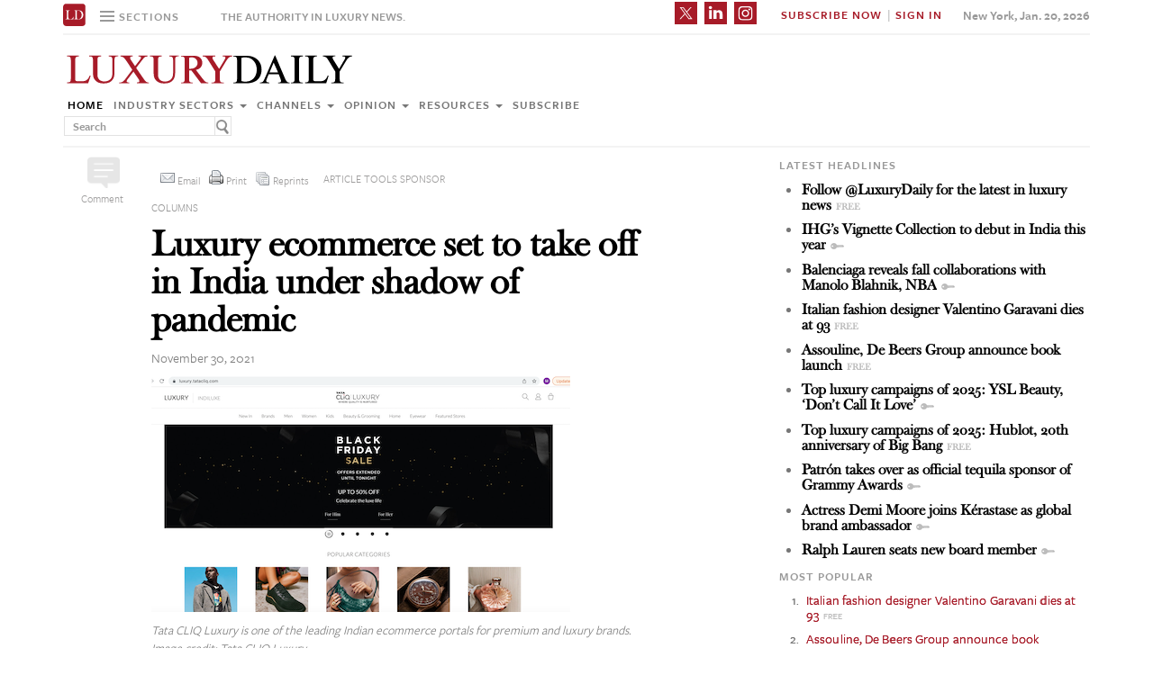

--- FILE ---
content_type: text/html; charset=UTF-8
request_url: https://www.luxurydaily.com/luxury-ecommerce-set-to-take-off-in-india-under-shadow-of-pandemic/
body_size: 26251
content:
<!DOCTYPE html><html lang="en-US" prefix="og: http://ogp.me/ns# fb: http://ogp.me/ns/fb#" class="no-js"><head><title>Luxury Daily</title>  <script>!function(f,b,e,v,n,t,s)
{if(f.fbq)return;n=f.fbq=function(){n.callMethod?n.callMethod.apply(n,arguments):n.queue.push(arguments)};if(!f._fbq)f._fbq=n;n.push=n;n.loaded=!0;n.version='2.0';n.queue=[];t=b.createElement(e);t.async=!0;t.src=v;s=b.getElementsByTagName(e)[0];s.parentNode.insertBefore(t,s)}(window,document,'script','https://connect.facebook.net/en_US/fbevents.js');fbq('init','1775042012546562');fbq('track','PageView');</script> <noscript> <img height="1" width="1"
src="https://www.facebook.com/tr?id=1775042012546562&ev=PageView
&noscript=1"/> </noscript>  <script type="text/javascript">if(navigator.serviceWorker.controller){console.log('[PWA Builder] active service worker found, no need to register');}else{navigator.serviceWorker.register('/swrker.js?'+Math.floor(Math.random()*1000),{scope:'/'}).then(function(reg){console.log('Service worker has been registered for scope:'+reg.scope);});}</script> <meta charset="UTF-8"><meta name="viewport" content="width=device-width, initial-scale=1"><meta name="id" content="341285"><link rel="manifest" href="manifest.json"></link><link rel="pingback" href="https://www.luxurydaily.com/xmlrpc.php"><meta name="description" content="The Knight Frank Wealth Report 2021 by McKinsey expects the number of ultra-high-net-worth individuals – worth $30 million and up – in India to grow by more than 63 percent from about 6,800 in 2020 to more than 11,000 in 2025." /><meta name="keywords" content="featured, industry sectors, retail, abhay gupta, india, luxury, luxury connect, luxury marketing, luxury retail" /><link rel='dns-prefetch' href='//use.typekit.net' /><link rel='dns-prefetch' href='//s.w.org' /><link rel='dns-prefetch' href='//cache.luxurydaily.com' /><link rel="alternate" type="application/rss+xml" title="Luxury Daily &raquo; Luxury ecommerce set to take off in India under shadow of pandemic Comments Feed" href="https://www.luxurydaily.com/luxury-ecommerce-set-to-take-off-in-india-under-shadow-of-pandemic/feed/" /> <script type="text/javascript">window._wpemojiSettings={"baseUrl":"https:\/\/s.w.org\/images\/core\/emoji\/2.2.1\/72x72\/","ext":".png","svgUrl":"https:\/\/s.w.org\/images\/core\/emoji\/2.2.1\/svg\/","svgExt":".svg","source":{"concatemoji":"https:\/\/cache.luxurydaily.com\/wp-includes\/js\/wp-emoji-release.min.js"}};!function(a,b,c){function d(a){var b,c,d,e,f=String.fromCharCode;if(!k||!k.fillText)return!1;switch(k.clearRect(0,0,j.width,j.height),k.textBaseline="top",k.font="600 32px Arial",a){case"flag":return k.fillText(f(55356,56826,55356,56819),0,0),!(j.toDataURL().length<3e3)&&(k.clearRect(0,0,j.width,j.height),k.fillText(f(55356,57331,65039,8205,55356,57096),0,0),b=j.toDataURL(),k.clearRect(0,0,j.width,j.height),k.fillText(f(55356,57331,55356,57096),0,0),c=j.toDataURL(),b!==c);case"emoji4":return k.fillText(f(55357,56425,55356,57341,8205,55357,56507),0,0),d=j.toDataURL(),k.clearRect(0,0,j.width,j.height),k.fillText(f(55357,56425,55356,57341,55357,56507),0,0),e=j.toDataURL(),d!==e}return!1}function e(a){var c=b.createElement("script");c.src=a,c.defer=c.type="text/javascript",b.getElementsByTagName("head")[0].appendChild(c)}var f,g,h,i,j=b.createElement("canvas"),k=j.getContext&&j.getContext("2d");for(i=Array("flag","emoji4"),c.supports={everything:!0,everythingExceptFlag:!0},h=0;h<i.length;h++)c.supports[i[h]]=d(i[h]),c.supports.everything=c.supports.everything&&c.supports[i[h]],"flag"!==i[h]&&(c.supports.everythingExceptFlag=c.supports.everythingExceptFlag&&c.supports[i[h]]);c.supports.everythingExceptFlag=c.supports.everythingExceptFlag&&!c.supports.flag,c.DOMReady=!1,c.readyCallback=function(){c.DOMReady=!0},c.supports.everything||(g=function(){c.readyCallback()},b.addEventListener?(b.addEventListener("DOMContentLoaded",g,!1),a.addEventListener("load",g,!1)):(a.attachEvent("onload",g),b.attachEvent("onreadystatechange",function(){"complete"===b.readyState&&c.readyCallback()})),f=c.source||{},f.concatemoji?e(f.concatemoji):f.wpemoji&&f.twemoji&&(e(f.twemoji),e(f.wpemoji)))}(window,document,window._wpemojiSettings);</script> <style type="text/css">img.wp-smiley,img.emoji{display:inline !important;border:none !important;box-shadow:none !important;height:1em !important;width:1em !important;margin:0
.07em !important;vertical-align:-0.1em !important;background:none !important;padding:0
!important}</style><link rel='stylesheet' id='wp-email-css'  href='https://cache.luxurydaily.com/wp-content/cache/busting/1/wp-content-plugins-wp-email-email-css-2.60.css' type='text/css' media='all' /><link rel='stylesheet' id='chosen-css'  href='https://cache.luxurydaily.com/wp-content/plugins/wp-job-manager/assets/css/chosen.css' type='text/css' media='all' /><link rel='stylesheet' id='wp-job-manager-frontend-css'  href='https://cache.luxurydaily.com/wp-content/plugins/wp-job-manager/assets/css/frontend.css' type='text/css' media='all' /><link rel='stylesheet' id='wp-pagenavi-css'  href='https://cache.luxurydaily.com/wp-content/cache/busting/1/wp-content-plugins-wp-pagenavi-pagenavi-css-2.70.css' type='text/css' media='all' /><link rel='stylesheet' id='font_css-css'  href='https://use.typekit.net/vrp0asz.css' type='text/css' media='all' /><link rel='stylesheet' id='mr_social_sharing-css'  href='https://cache.luxurydaily.com/wp-content/plugins/social-sharing-toolkit/style_2.1.2.css' type='text/css' media='all' /> <script type='text/javascript' src='https://cache.luxurydaily.com/wp-content/cache/busting/1/wp-includes-js-jquery-jquery-1.12.4.js'></script> <script type='text/javascript' src='https://cache.luxurydaily.com/wp-content/cache/busting/1/wp-includes-js-jquery-jquery-migrate.min-1.4.1.js'></script> <script type='text/javascript' src='https://cache.luxurydaily.com/wp-content/plugins/social-sharing-toolkit/script_no_follow_2.1.2.js'></script> <script type='text/javascript' src='https://cache.luxurydaily.com/wp-content/plugins/social-sharing-toolkit/includes/buttons/button.facebook.js'></script> <script type='text/javascript' src='https://connect.facebook.net/en_US/all.js?#xfbml=1'></script> <script type='text/javascript' src='https://platform.linkedin.com/in.js'></script> <script type='text/javascript' src='https://platform.twitter.com/widgets.js'></script> <link rel='https://api.w.org/' href='https://www.luxurydaily.com/wp-json/' /><link rel="EditURI" type="application/rsd+xml" title="RSD" href="https://www.luxurydaily.com/xmlrpc.php?rsd" /><link rel="wlwmanifest" type="application/wlwmanifest+xml" href="https://www.luxurydaily.com/wp-includes/wlwmanifest.xml" /><link rel='prev' title='Michelle Workman Interiors&#8217; Michelle Workman: Luxury Woman to Watch 2022' href='https://www.luxurydaily.com/michelle-workman-interiors-michelle-workman-luxury-woman-to-watch-2022/' /><link rel='next' title='Virgil Abloh, Twitter, Burberry, Hublot and The Ritz-Carlton' href='https://www.luxurydaily.com/virgil-abloh-twitter-burberry-hublot-and-the-ritz-carlton/' /><meta name="generator" content="WordPress 4.7.3" /><link rel="canonical" href="https://www.luxurydaily.com/luxury-ecommerce-set-to-take-off-in-india-under-shadow-of-pandemic/" /><link rel='shortlink' href='https://www.luxurydaily.com/?p=341285' /><link rel="alternate" type="application/json+oembed" href="https://www.luxurydaily.com/wp-json/oembed/1.0/embed?url=https%3A%2F%2Fwww.luxurydaily.com%2Fluxury-ecommerce-set-to-take-off-in-india-under-shadow-of-pandemic%2F" /><link rel="alternate" type="text/xml+oembed" href="https://www.luxurydaily.com/wp-json/oembed/1.0/embed?url=https%3A%2F%2Fwww.luxurydaily.com%2Fluxury-ecommerce-set-to-take-off-in-india-under-shadow-of-pandemic%2F&#038;format=xml" /><script type="text/javascript">jQuery.post("https://www.luxurydaily.com/wp-admin/admin-ajax.php",{action:"wmp_update",id:341285,token:"0ba1018a77"});</script><meta property="og:locale" content="en_US"/><meta property="og:site_name" content="Luxury Daily"/><meta property="og:title" content="Luxury ecommerce set to take off in India under shadow of pandemic"/><meta property="og:url" content="https://www.luxurydaily.com/luxury-ecommerce-set-to-take-off-in-india-under-shadow-of-pandemic/"/><meta property="og:type" content="article"/><meta property="og:description" content="The Knight Frank Wealth Report 2021 by McKinsey expects the number of ultra-high-net-worth individuals – worth $30 million and up – in India to grow by more than 63 percent from about 6,800 in 2020 to more than 11,000 in 2025."/><meta property="og:image" content="https://www.luxurydaily.com/wp-content/uploads/2021/11/tata-cliq-luxury.png"/><meta property="og:image:url" content="https://www.luxurydaily.com/wp-content/uploads/2021/11/tata-cliq-luxury.png"/><meta property="og:image:secure_url" content="https://www.luxurydaily.com/wp-content/uploads/2021/11/tata-cliq-luxury.png"/><meta property="article:published_time" content="2021-11-30T02:10:51+00:00"/><meta property="article:modified_time" content="2021-11-29T17:36:04+00:00" /><meta property="og:updated_time" content="2021-11-29T17:36:04+00:00" /><meta property="article:section" content="Featured"/><meta property="article:section" content="Industry sectors"/><meta property="article:section" content="Retail"/><meta itemprop="name" content="Luxury ecommerce set to take off in India under shadow of pandemic"/><meta itemprop="headline" content="Luxury ecommerce set to take off in India under shadow of pandemic"/><meta itemprop="description" content="The Knight Frank Wealth Report 2021 by McKinsey expects the number of ultra-high-net-worth individuals – worth $30 million and up – in India to grow by more than 63 percent from about 6,800 in 2020 to more than 11,000 in 2025."/><meta itemprop="image" content="https://www.luxurydaily.com/wp-content/uploads/2021/11/tata-cliq-luxury.png"/><meta itemprop="datePublished" content="2021-11-30"/><meta itemprop="dateModified" content="2021-11-29T17:36:04+00:00" /><meta itemprop="author" content="a Luxury Daily columnist"/><meta name="twitter:title" content="Luxury ecommerce set to take off in India under shadow of pandemic"/><meta name="twitter:url" content="https://www.luxurydaily.com/luxury-ecommerce-set-to-take-off-in-india-under-shadow-of-pandemic/"/><meta name="twitter:description" content="The Knight Frank Wealth Report 2021 by McKinsey expects the number of ultra-high-net-worth individuals – worth $30 million and up – in India to grow by more than 63 percent from about 6,800 in 2020 to more than 11,000 in 2025."/><meta name="twitter:image" content="https://www.luxurydaily.com/wp-content/uploads/2021/11/tata-cliq-luxury.png"/><meta name="twitter:card" content="summary_large_image"/>  <script data-no-minify="1" data-cfasync="false">(function(w,d){function a(){var b=d.createElement("script");b.async=!0;b.src="https://cache.luxurydaily.com/wp-content/plugins/wp-rocket/inc/front/js/lazyload.1.0.5.min.js";var a=d.getElementsByTagName("script")[0];a.parentNode.insertBefore(b,a)}w.attachEvent?w.attachEvent("onload",a):w.addEventListener("load",a,!1)})(window,document);</script> <meta charset="utf-8"><title>Luxury Daily</title><meta name="viewport" content="width=device-width, initial-scale=1"><meta http-equiv="X-UA-Compatible" content="IE=edge"><link rel="shortcut icon" href="https://cache.luxurydaily.com/wp-content/themes/LD2016/favicon.ico" type="image/x-icon" /><link rel="stylesheet" href="https://cache.luxurydaily.com/wp-content/themes/LD2016/css/bootstrap.css" media="screen"><link rel="stylesheet" href="https://cache.luxurydaily.com/wp-content/themes/LD2016/css/custom.min.css"><link rel="stylesheet" href="https://cache.luxurydaily.com/wp-content/themes/LD2016/css/bootstrap.icon-large.min.css"><link rel="stylesheet" href="https://cache.luxurydaily.com/wp-content/themes/LD2016/css/fonts.css"><link rel="stylesheet" href="https://cache.luxurydaily.com/wp-content/themes/LD2016/css/MyFontsWebfontsKit.css"><link rel="stylesheet" href="https://cache.luxurydaily.com/wp-content/themes/LD2016/style.css"><link rel="stylesheet" href="https://www.luxurydaily.com/wp-content/themes/LD2016/css/ld.css?1768898090"><link rel="stylesheet" href='https://cache.luxurydaily.com/wp-content/themes/LD2016/css/mobile-init.css' /><link rel="stylesheet" media='screen and (max-width: 500px)' href='https://www.luxurydaily.com/wp-content/themes/LD2016/css/mobile-header.css?2' /><style>iframe{display:none}</style> <!--[if lt IE 9]> <script src="https://cache.luxurydaily.com/wp-content/themes/LD2016/js/html5shiv.js"></script> <script src="https://cache.luxurydaily.com/wp-content/themes/LD2016/js/respond.min.js"></script> <![endif]--> <script>(function(i,s,o,g,r,a,m){i['GoogleAnalyticsObject']=r;i[r]=i[r]||function(){(i[r].q=i[r].q||[]).push(arguments)},i[r].l=1*new Date();a=s.createElement(o),m=s.getElementsByTagName(o)[0];a.async=1;a.src=g;m.parentNode.insertBefore(a,m)})(window,document,'script','https://www.google-analytics.com/analytics.js','ga');ga('create','UA-79189662-1','auto');ga('send','pageview');</script>  <script async='async' src='https://www.googletagservices.com/tag/js/gpt.js'></script> <script>var googletag=googletag||{};googletag.cmd=googletag.cmd||[];</script> <script>googletag.cmd.push(function(){googletag.defineSlot('/60923973/large-rectangle-1-home',[336,280],'large-rectangle-1-home').addService(googletag.pubads());googletag.pubads().enableSingleRequest();googletag.enableServices();});</script> <script>googletag.cmd.push(function(){googletag.defineSlot('/60923973/large-rectangle-2-home',[336,280],'large-rectangle-2-home').addService(googletag.pubads());googletag.pubads().enableSingleRequest();googletag.enableServices();});</script> <script>googletag.cmd.push(function(){googletag.defineSlot('/60923973/large-rectangle-3-home',[336,280],'large-rectangle-3-home').addService(googletag.pubads());googletag.pubads().enableSingleRequest();googletag.enableServices();});</script> <script>googletag.cmd.push(function(){googletag.defineSlot('/60923973/large-rectangle-1-category',[336,280],'large-rectangle-1-category').addService(googletag.pubads());googletag.pubads().enableSingleRequest();googletag.enableServices();});</script> <script>googletag.cmd.push(function(){googletag.defineSlot('/60923973/large-rectangle-2-category',[336,280],'large-rectangle-2-category').addService(googletag.pubads());googletag.pubads().enableSingleRequest();googletag.enableServices();});</script> <script>googletag.cmd.push(function(){googletag.defineSlot('/60923973/large-rectangle-3-category',[336,280],'large-rectangle-3-category').addService(googletag.pubads());googletag.pubads().enableSingleRequest();googletag.enableServices();});</script> <script>googletag.cmd.push(function(){googletag.defineSlot('/60923973/large-rectangle-1-article',[336,280],'large-rectangle-1-article').addService(googletag.pubads());googletag.pubads().enableSingleRequest();googletag.enableServices();});</script> <script>googletag.cmd.push(function(){googletag.defineSlot('/60923973/large-rectangle-2-article',[336,280],'large-rectangle-2-article').addService(googletag.pubads());googletag.pubads().enableSingleRequest();googletag.enableServices();});</script> <script>googletag.cmd.push(function(){googletag.defineSlot('/60923973/large-rectangle-3-article',[336,280],'large-rectangle-3-article').addService(googletag.pubads());googletag.pubads().enableSingleRequest();googletag.enableServices();});</script>  <script src="https://cache.luxurydaily.com/wp-content/themes/LD2016/js/jquery-1.11.1.min.js"></script> <script>$(window).load(function(){$("iframe").show();});</script> <script src="https://cache.luxurydaily.com/wp-content/themes/LD2016/js/jquery-ui.min.js"></script> <script src="https://cache.luxurydaily.com/wp-content/themes/LD2016/js/jquery.form.min.js"></script> <script src="https://cache.luxurydaily.com/wp-content/themes/LD2016/js/bootstrap.min.js"></script> <script src="https://cache.luxurydaily.com/wp-content/themes/LD2016/js/custom.js"></script> <script src="https://cache.luxurydaily.com/wp-content/themes/LD2016/js/aes.js"></script> <script>function setCookie(cname,cvalue,ttl){if(!ttl){ttl=100*24*60*60*1000;}
var d=new Date();d.setTime(d.getTime()+(ttl));var expires="expires="+d.toUTCString();document.cookie=cname+"="+cvalue+";"+expires+";path=/";var item={value:cvalue,expiry:d.getTime()+ttl,}
localStorage.setItem(cname,JSON.stringify(item))}
function getCookie(cname){var name=cname+"=";var decodedCookie=decodeURIComponent(document.cookie);var ca=decodedCookie.split(';');for(var i=0;i<ca.length;i++){var c=ca[i];while(c.charAt(0)==' '){c=c.substring(1);}
if(c.indexOf(name)==0){return c.substring(name.length,c.length);}}
const itemStr=localStorage.getItem(cname)
if(itemStr){const item=JSON.parse(itemStr)
const now=new Date()
if(now.getTime()>item.expiry){localStorage.removeItem(cname)}else{return item.value}}
return"";}</script> <script src="https://www.luxurydaily.com/wp-content/themes/LD2016/js/ld.js?1768898090"></script> </head><body ><div class="navbar navbar-default navbar-fixed-top"><div class="container"><div class="navbar-header"> <a href="/" class="initials"><img width="25" height="25" src="https://cache.luxurydaily.com/wp-content/themes/LD2016/svg/ld-favicon.svg" /></a> <a href="/" id="logo-mobile"><img style="max-width: 325px; width: 100%; height: 36px;" src="https://cache.luxurydaily.com/wp-content/themes/LD2016/svg/Luxury-Daily_logo.svg" /></a><div class="navbar collapse navbar-collapse sections"><ul class="nav navbar-nav"><li class="dropdown"> <a href="#" class="desktop dropdown-toggle" type="button" data-toggle="dropdown"role="button" aria-expanded="false" ><ul class="clr"><li class="bars"><div class="bar"></div><div class="bar"></div><div class="bar"></div></li><li class="label">Sections</li></ul> </a><ul class="dropdown-menu"><li><a class="reverse" href="/">Home</a></li><li><a class="reverse" href="/category/sectors">Industry sectors</a></li><li><a class="reverse" href="/category/news">Channels</a></li><li><a class="reverse" href="/category/opinion">Opinion</a></li><li><a class="reverse" href="/category/resources">Resources</a></li><li><a class="reverse pop-subscribe loggedout" href="https://subscribe.luxurydaily.com/LUX/?f=annualnsm&s=18ANNMISCA">Subscribe</a></li></ul></li></ul></div><a href="#" class="magnify"  target="search"><div class="magnify-inner"></div> </a><span class="make-us lighter-grey">The authority in luxury news.</span><button class="navbar-toggle " type="button" data-toggle="collapse" data-target="#navbar-main"><div class="navbar-toggle-inner"></div> </button><div id="mobile-sub-menu"><div id="date-mobile">Jan. 20, 2026</div> <span class="label subscribe"> <a href="#" id="popular-mobile" target="popular">Most Popular</a> <span style="color: #ccc;"> &nbsp; &nbsp; </span> <a class="my pop-login" href="/log-in" style="display: none;">My Account</a> <a class="sign-in-subscribe pop-subscribe loggedout" style="display: none;" href="https://subscribe.luxurydaily.com/LUX/?f=annualnsm&s=18ANNMISCA" id="subscribe-mobile">Subscribe</a> <span style="color: #ccc;" class="loggedout"> &nbsp; &nbsp; </span> <a class="sign-in pop-login loggedout" href="/log-in" style="display: none;">Sign In</a> <a class="logout-link pop-logout loggedin" style="display: none;" href="https://cache.luxurydaily.com/wp-content/themes/LD2016/../../plugins/cambey/logout.php">Log out</a> </span></div></div><div class="navbar-collapse collapse" id="navbar-main"><ul class="nav navbar-nav navbar-right"><li class="share-container"> <span class="mr_social_sharing"> <a href="https://twitter.com/luxurydaily" rel="nofollow" target="_blank"> <img style="width: 25px;height: 25px;" src="https://cache.luxurydaily.com/wp-content/themes/LD2016/svg/x_icon.svg" class="nopin" alt="Connect on Twitter" title="Connect on X"> </a> </span> <span class="mr_social_sharing"> <a href="https://www.linkedin.com/company/luxury-daily" rel="nofollow" target="_blank"> <img style="width: 25px;height: 25px;" src="https://cache.luxurydaily.com/wp-content/themes/LD2016/svg/linkedin_icon.svg" class="nopin" alt="Connect on LinkedIn" title="Connect on LinkedIn"> </a> </span> <span class="mr_social_sharing"> <a href="https://www.instagram.com/luxurydaily/" rel="nofollow" target="_blank"> <img style="width: 25px;height: 25px;" src="https://cache.luxurydaily.com/wp-content/themes/LD2016/svg/instagram_icon.svg" class="nopin" alt="Connect on Instagram" title="Connect on Instagram"> </a> </span></li><li class="label subscribe"> <a class="my" href="/log-in" style="display: none;">My Account</a> <a class="sign-in-subscribe loggedout pop-subscribe" href="https://subscribe.luxurydaily.com/LUX/?f=ANNUALNSM" style="display: none;">Subscribe Now</a> <span style="color: #ccc;" class="loggedout"> &nbsp;|&nbsp; </span> <a class="sign-in loggedout pop-login" href="/log-in" style="display: none;">Sign In</a> <a class="logout-link loggedin pop-logout" style="display: none;" href="https://cache.luxurydaily.com/wp-content/themes/LD2016/../../plugins/cambey/logout.php">Log Out</a></li><li class="label date">New York, Jan. 20, 2026</li></ul><ul class="no-bullet mobile-menu"><li><a class="reverse" href="/">Home</a></li><li><a class="reverse" href="/category/sectors">Industry Sectors</a></li><li><a class="reverse" href="/category/news">Channels</a></li><li><a class="reverse" href="/category/opinion">Opinion</a></li><li><a class="reverse" href="/category/resources">Resources</a></li><li><a class="reverse" href="/advertise">Advertise</a></li><li><a class="reverse loggedout pop-subscribe" href="https://subscribe.luxurydaily.com/LUX/?f=paid">Subscribe</a></li></ul></div></div></div><div class="navbar fold search"><div class="search-inner"><form class="navbar-form navbar-left search" role="search"><div class="form-group"><ul class="clr"><li> <input type="text" class="form-control" placeholder="Search"></li><li> <a href="#" class="popup-magnify"><img src="https://cache.luxurydaily.com/wp-content/themes/LD2016/img/magnify-new.png"></a></li></ul></div></form></div></div><div class="navbar fold popular"><div class="popular-inner"><ol class=""><li><a class="free" href="https://www.luxurydaily.com/italian-fashion-designer-valentino-garavani-dies-at-93" title="Italian fashion designer Valentino Garavani dies at 93">Italian fashion designer Valentino Garavani dies at 93</a></li><li><a class="free" href="https://www.luxurydaily.com/assouline-de-beers-group-announce-book-launch" title="Assouline, De Beers Group announce book launch">Assouline, De Beers Group announce book launch</a></li><li><a class="key" href="https://www.luxurydaily.com/ihgs-vignette-collection-to-debut-in-india-this-year" title="IHG&#x2019;s Vignette Collection to debut in India this year">IHG&#x2019;s Vignette Collection to debut in India this year</a></li><li><a class="key" href="https://www.luxurydaily.com/balenciaga-reveals-fall-collaborations-with-manolo-blahnik-nba" title="Balenciaga reveals fall collaborations with Manolo Blahnik, NBA">Balenciaga reveals fall collaborations with Manolo Blahnik, NBA</a></li><li><a class="free" href="https://www.luxurydaily.com/off-the-cuff-a-qa-with-virtuosos-jennifer-campbell" title="Off the Cuff: A Q&A with Virtuoso's Jennifer Campbell">Off the Cuff: A Q&A with Virtuoso's Jennifer Campbell</a></li><li><a class="free" href="https://www.luxurydaily.com/follow-luxurydaily-for-the-latest-in-luxury-news" title="Follow @LuxuryDaily for the latest in luxury news">Follow @LuxuryDaily for the latest in luxury news</a></li><li><a class="key" href="https://www.luxurydaily.com/bugatti-lego-group-release-two-new-models" title="Bugatti, Lego Group release two new models">Bugatti, Lego Group release two new models</a></li><li><a class="key" href="https://www.luxurydaily.com/patron-takes-over-as-official-tequila-sponsor-of-grammy-awards" title="Patr&#x00f3;n takes over as official tequila sponsor of Grammy Awards">Patr&#x00f3;n takes over as official tequila sponsor of Grammy Awards</a></li><li><a class="key" href="https://www.luxurydaily.com/top-luxury-campaigns-of-2025-rolex-reach-for-the-crown" title="Top luxury campaigns of 2025: Rolex, &#x2018;Reach for the Crown&#x2019;">Top luxury campaigns of 2025: Rolex, &#x2018;Reach for the Crown&#x2019;</a></li><li><a class="free" href="https://www.luxurydaily.com/top-luxury-campaigns-of-2025-hublot-20th-anniversary-of-big-bang" title="Top luxury campaigns of 2025: Hublot, 20th anniversary of Big Bang">Top luxury campaigns of 2025: Hublot, 20th anniversary of Big Bang</a></li></ol></div></div><div class="navbar fold subscribe"><div class="subscribe-inner"><ul class="clr"><li><input type="text" class="form-control" placeholder="EMAIL ADDRESS"></li><li><a href="#" class="footer-subscribe"><img src="https://cache.luxurydaily.com/wp-content/themes/LD2016/img/subscribe.png"></a></li></ul></div></div><div class="container main"><div class="overlay"></div><div class="page-header leaderboard top" style="display: none; height: 0;"></div><div class="page-header logo"><div class="row"><div class="col-lg-8"> <a href="/" id="logo"><img style="max-width: 325px; width: 100%; height: 36px;" src="https://cache.luxurydaily.com/wp-content/themes/LD2016/svg/Luxury-Daily_logo.svg" /></a><div class="navbar collapse navbar-collapse"><ul class="nav navbar-nav"><li><a href="/">Home</a></li><li class="dropdown"> <a href="/category/sectors" class="dropdown-toggle grey" data-toggle="dropdown" role="button" aria-expanded="false">Industry sectors <span class="caret"></span></a><ul class="dropdown-menu multi-column columns-3" role="menu"><div class="row"><div class="col-sm-4"><ul class="multi-column-dropdown"><li class="cat-item cat-item-2053"><a href="/category/sectors/apparel-and-accessories/" title="View all posts filed under Apparel and accessories">Apparel and accessories</a></li><li class="cat-item cat-item-2054"><a href="/category/sectors/arts-and-entertainment/" title="View all posts filed under Arts and entertainment">Arts and entertainment</a></li><li class="cat-item cat-item-2055"><a href="/category/sectors/automotive-industry-sectors/" title="View all posts filed under Automotive">Automotive</a></li><li class="cat-item cat-item-2056"><a href="/category/sectors/consumer-electronics/" title="View all posts filed under Consumer electronics">Consumer electronics</a></li><li class="cat-item cat-item-2057"><a href="/category/sectors/consumer-packaged-goods/" title="View all posts filed under Consumer packaged goods">Consumer packaged goods</a></li><li class="cat-item cat-item-2058"><a href="/category/sectors/education/" title="View all posts filed under Education">Education</a></li><li class="cat-item cat-item-2059"><a href="/category/sectors/financial-services/" title="View all posts filed under Financial services">Financial services</a></li><li class="cat-item cat-item-2060"><a href="/category/sectors/food-and-beverage/" title="View all posts filed under Food and beverage">Food and beverage</a></li><li class="cat-item cat-item-2061"><a href="/category/sectors/fragrance-and-personal-care/" title="View all posts filed under Fragrance and personal care">Fragrance and personal care</a></li></ul></div><div class="col-sm-4"><ul class="multi-column-dropdown"><li class="cat-item cat-item-2062"><a href="/category/sectors/government/" title="View all posts filed under Government">Government</a></li><li class="cat-item cat-item-2063"><a href="/category/sectors/healthcare/" title="View all posts filed under Healthcare">Healthcare</a></li><li class="cat-item cat-item-2064"><a href="/category/sectors/home-furnishings/" title="View all posts filed under Home furnishings">Home furnishings</a></li><li class="cat-item cat-item-2065"><a href="/category/sectors/jewelry/" title="View all posts filed under Jewelry">Jewelry</a></li><li class="cat-item cat-item-2066"><a href="/category/sectors/legal-and-privacy/" title="View all posts filed under Legal and privacy">Legal and privacy</a></li><li class="cat-item cat-item-20093"><a href="/category/sectors/luxury-living/" title="View all posts filed under Luxury Living">Luxury Living</a></li><li class="cat-item cat-item-20093"><a href="/category/sectors/special-reports/" title="View all posts filed under Luxury Memo Special Reports">Luxury Memo Special Reports</a></li><li class="cat-item cat-item-2067"><a href="/category/sectors/marketing-industry-sectors/" title="View all posts filed under Marketing">Marketing</a></li><li class="cat-item cat-item-2068"><a href="/category/sectors/mediapublishing/" title="View all posts filed under Media/publishing">Media/publishing</a></li><li class="cat-item cat-item-1191"><a href="/category/sectors/nonprofits/" title="View all posts filed under Nonprofits">Nonprofits</a></li><li class="cat-item cat-item-2069"><a href="/category/sectors/real-estate/" title="View all posts filed under Real estate">Real estate</a></li></ul></div><div class="col-sm-4"><ul class="multi-column-dropdown"><li class="cat-item cat-item-2070"><a href="/category/sectors/retail-industry-sectors/" title="View all posts filed under Retail">Retail</a></li><li class="cat-item cat-item-2071"><a href="/category/sectors/software-and-technology-industry-sectors/" title="View all posts filed under Software and technology">Software and technology</a></li><li class="cat-item cat-item-2072"><a href="/category/sectors/sports/" title="View all posts filed under Sports">Sports</a></li><li class="cat-item cat-item-2073"><a href="/category/sectors/telecommunications/" title="View all posts filed under Telecommunications">Telecommunications</a></li><li class="cat-item cat-item-2074"><a href="/category/sectors/travel-and-hospitality/" title="View all posts filed under Travel and hospitality">Travel and hospitality</a></li></ul></div></div></ul></li><li class="dropdown"> <a href="/category/news" class="dropdown-toggle grey" data-toggle="dropdown" role="button" aria-expanded="false">Channels <span class="caret"></span></a><ul class="dropdown-menu multi-column columns-2" role="menu"><div class="row"><div class="col-sm-6"><ul class="multi-column-dropdown"><li class="cat-item cat-item-12"><a href="/category/news/advertising/" title="View all posts filed under Advertising">Advertising</a></li><li class="cat-item cat-item-2083"><a href="/category/news/commerce-news/" title="View all posts filed under Commerce">Commerce</a></li><li class="cat-item cat-item-47"><a href="/category/news/events/" title="View all posts filed under Events">Events / Causes</a></li><li class="cat-item cat-item-2043"><a href="/category/news/in-store/" title="View all posts filed under In-store">In-store</a></li><li class="cat-item cat-item-2044"><a href="/category/news/internet-news/" title="View all posts filed under Internet">Internet</a></li><li class="cat-item cat-item-25"><a href="/category/news/legal-privacy/" title="View all posts filed under Legal/privacy">Legal/privacy</a></li><li class="cat-item cat-item-2045"><a href="/category/news/mail/" title="View all posts filed under Mail">Mail</a></li></ul></div><div class="col-sm-6"><ul class="multi-column-dropdown"><li class="cat-item cat-item-2047"><a href="/category/news/mobile-news/" title="View all posts filed under Mobile">Mobile</a></li><li class="cat-item cat-item-2082"><a href="/category/news/multichannel/" title="View all posts filed under Multichannel">Multichannel</a></li><li class="cat-item cat-item-2048"><a href="/category/news/out-of-home/" title="View all posts filed under Out of home">Out of home</a></li><li class="cat-item cat-item-2049"><a href="/category/news/print/" title="View all posts filed under Print">Print</a></li><li class="cat-item cat-item-2051"><a href="/category/news/radio/" title="View all posts filed under Radio">Radio</a></li><li class="cat-item cat-item-32"><a href="/category/news/research/" title="View all posts filed under Research">Research</a></li><li class="cat-item cat-item-2050"><a href="/category/news/television/" title="View all posts filed under Television">Television</a></li></ul></div></div></ul></li><li class="dropdown"> <a href="/category/opinion" class="dropdown-toggle grey" data-toggle="dropdown" role="button" aria-expanded="false">Opinion <span class="caret"></span></a><ul class="dropdown-menu"><li class="cat-item cat-item-43"><a href="/category/opinion/blog/">Blog</a></li><li class="cat-item cat-item-39"><a href="/category/opinion/classic-guides/">Classic Guides</a></li><li class="cat-item cat-item-40"><a href="/category/opinion/columns/">Columns</a></li><li class="cat-item cat-item-41"><a href="/category/opinion/editorials/">Editorials</a></li><li class="cat-item cat-item-42"><a href="/category/opinion/letters/">Letters</a></li><li class="cat-item cat-item-4039"><a href="/category/opinion/q-and-a/">Q&amp;A</a></li><li class="cat-item cat-item-4040"><a href="/category/opinion/strategy-opinion/">Strategy</a></li></ul></li><li class="dropdown"> <a href="/category/resources" class="dropdown-toggle grey" data-toggle="dropdown" role="button" aria-expanded="false">Resources <span class="caret"></span></a><ul class="dropdown-menu"><li class="cat-item cat-item-"><a href="/category/resources/case-studies">Case studies</a></li><li class="cat-item cat-item-"><a href="/conferences">Conferences</a></li><li class="cat-item cat-item-"><a href="/category/resources/editorial-calendar">Editorial calendar</a></li><li class="cat-item cat-item-"><a href="/luxury-daily-awards">Luxury Daily Awards</a></li><li class="cat-item cat-item-"><a href="/luxury-firstlook">Luxury FirstLook</a></li><li class="cat-item cat-item-"><a href="/luxury-mobile-summit">Luxury Mobile Summit</a></li><li class="cat-item cat-item-"><a href="/luxury-roundtable">Luxury Roundtable</a></li><li class="cat-item cat-item-"><a href="/luxury-retail-summit">Luxury Retail Summit</a></li><li class="cat-item cat-item-"><a href="/category/resources/news-briefs">News briefs</a></li><li class="cat-item cat-item-"><a href="/newsletter-archive">Newsletter archive</a></li><li class="cat-item cat-item-"><a href="/category/resources/podcasts">Podcasts</a></li><li class="cat-item cat-item-"><a href="/videos">Video</a></li><li class="cat-item cat-item-"><a href="/category/resources/webinars">Webinars</a></li><li class="cat-item cat-item-"><a href="/category/resources/white-papers">White papers</a></li></ul></li><li> <a href="https://subscribe.luxurydaily.com/LUX/?f=paid" class="grey loggedout pop-subscribe">Subscribe</a></li><li><form class="navbar-form navbar-left search" role="search"><div class="form-group"><ul class="clr"><li><input type="text" class="form-control" placeholder="Search"></li><li><a href="#" class="header-magnify"><img width="16" src="https://cache.luxurydaily.com/wp-content/themes/LD2016/img/magnify-new.png"></a></li></ul></div></form></li></ul></div></div><div class="col-lg-4"></div></div></div><div class="section clearfix main article"><div class="row text"><div class="col-lg-1"><a class="comment-button" href="#"><img style="width: 36px; margin: 0 27px;" src="https://cache.luxurydaily.com/wp-content/themes/LD2016/img/comment-75-light.png" /></a> <a href="#" class="comment-link">Comment</a></div><div class="col-lg-6"><ul class="tools clr smallest top"><li class="emailTool"><a href="https://www.luxurydaily.com/luxury-ecommerce-set-to-take-off-in-india-under-shadow-of-pandemic//?email=1">Email</a></li><li class="printTool"><a href="https://www.luxurydaily.com/luxury-ecommerce-set-to-take-off-in-india-under-shadow-of-pandemic//?print=1">Print</a></li><li class="reprintsTool"> <a href="mailto:editor@luxurydaily.com">Reprints</a></li><li class="articletools"> ARTICLE TOOLS SPONSOR</li><li class="articlesponsor"> <script type='text/javascript'>googletag.cmd.push(function(){googletag.defineSlot('/60923973/article-tools-sponsor',[88,31],'div-gpt-ad-1467230372986-0').addService(googletag.pubads());googletag.pubads().enableSingleRequest();googletag.pubads().collapseEmptyDivs();googletag.enableServices();});</script> <div id='div-gpt-ad-1467230372986-0' style='height:31px; width:88px;'> <script type='text/javascript'>googletag.cmd.push(function(){googletag.display('div-gpt-ad-1467230372986-0');});</script> </div></li></ul> <br style="clear: both;"/><p class="sector category" > <font color=""><a class="smallest lighter-grey smallest" href="https://www.luxurydaily.com/category/opinion/columns/">Columns</a></font></p><h1><a href="https://www.luxurydaily.com/luxury-ecommerce-set-to-take-off-in-india-under-shadow-of-pandemic/" class="reverse">Luxury ecommerce set to take off in India under shadow of pandemic</a></h1><p class="date"> <font color="gray">November 30, 2021</font></p><a class="image" href=""><img class="alignnone size-full wp-image-152895"
src="https://cache.luxurydaily.com/wp-content/uploads/2021/11/tata-cliq-luxury.png"> </a><p class="caption main"><font color="gray"> <img class="size-full wp-image-341290" src="https://cache.luxurydaily.com/wp-content/uploads/2021/11/tata-cliq-luxury.png" alt="Tata CLIQ Luxury is one of the leading Indian ecommerce portals for premium and luxury brands. Image credit: Tata CLIQ Luxury" width="465" height="262" /> Tata CLIQ Luxury is one of the leading Indian ecommerce portals for premium and luxury brands. Image credit: Tata CLIQ Luxury </font></p><div class="divider">&nbsp;</div><div class="body locked" post-id="341285" token="d7c3a5cbd8ef4df58a703c7a45aeed7e341285"><p></p><p></p><p>By <a href="http://www.luxuryconnect.in">Abhay Gupta</a></p><p></p><p>The recent pandemic has been the greatest catalyst for the digital disruptions in our lives. It is believed that almost 10 years’ equivalent of digitization took place during the past 10 months.</p><p></p><p>The world is changing much faster than our ability to cope. Newer opportunities of wealth creation led by reduced options of spending during the pandemic has brought about a general buoyancy in the luxury circuit worldwide.</p><p></p><p>New formats, new product categories, changed consumer behavior and accelerated acceptance of the digital mediums have changed the dynamics of the industry. India, too, has caught up and kept pace with the rest of the world, with more individuals daily joining the top of country’s income pyramid.</p><p></p><p><strong>Lining it up</strong><br />The Knight Frank Wealth Report 2021 by McKinsey expects the number of ultra-high-net-worth individuals – worth $30 million and up – in India to grow by more than 63 percent from about 6,800 in 2020 to more than 11,000 in 2025. The absolute numbers look promising. The numbers in the subsequent tiers of wealth are promising, too.</p><p></p><p>In conjunction with the growing demographic of consumers increasingly capable of affording luxury products, and a burgeoning lineup of brands and designers offering such products, the luxury industry is only projected to grow bigger.</p><p></p><p>Pre-pandemic sales figures have already been achieved by most brands. Per a report by Euromonitor International, despite the COVID-19 pandemic, India’s luxury goods market is expected to grow from $6 billion in 2021 to $8.5 billion in 2022.</p><p></p><p>Despite the fact that most luxury brands have been very hesitant adopters of the digital medium, the spurt of digital and social commerce during the pandemic cannot be ignored.</p><p></p><p>The quick adoption of the digital spaces from simply promotion to now commerce has led to a greater democratization and consumption of luxury goods far and wide.</p><p></p><p>The market in India is no longer restricted to just the major metros, but latent demand from smaller towns and cities is fueling growth to the overall market size.</p><p></p><p>From an approximate $50 billion in 2020, the ecommerce sector in India is expected to be worth more than $110 billion by 2025.</p><p></p><p>In the case of luxury goods, it seems, the only thing missing from the Indian market has been a strong ecommerce marketplace.</p><p></p><p><strong>Making it click</strong><br />The luxury ecommerce market in India has had a few players in the past few years. While the pandemic sent the whole country into unending lockdowns, one after another, ecommerce platforms all over continued to grow.</p><p></p><p>The Internet has increased the reach of luxury brands, and many platforms have reported that more than half of their sales are coming from non-metropolitan regions, tier II and tier III cities.</p><p></p><p>Many experts say that the global COVID-19 pandemic has pushed the industry into the next gear and aided its growth.</p><p></p><p>The luxury market has always been known for a very personalized and almost exclusive experience.</p><p></p><p>While mainstream brands bank on using their product as the main selling point, luxury brands rely on the whole customer experience to set themselves apart from the rest.</p><p></p><p>With millions of people sitting in their homes, ecommerce has been the only way for luxury brands to reach their target audience and customer-base. And with a solely virtual interaction possible, the only way for a brand, designer or seller to sell its products is through online stores.</p><p></p><p>As nature has it, necessity is the mother of invention. Many ecommerce platforms found ways to recreate a personalized experience virtually.</p><p></p><p>From high-quality pictures that allow customers to zoom in and examine every detail and 3D models of the product that show the product from all angles, to white-glove services such as luxurious packing and luxury chauffeur driven delivery service of the product to the customer’s doorstep, brands and their sellers seem to have made the most of the situation and improvised their services accordingly.</p><p></p><p>Instead of offering a return policy similar to most general ecommerce Web sites, luxury ecommerce platforms are letting the customer place a trial order, which involves delivery of several items to their doorstep for trials after which they can decide whether to make the purchase.</p><p></p><p>During the pandemic lockdown, consumers were more generous with gifting, and luxury gifting was another facet that picked up well.</p><p></p><p>Even customers skeptical of buying luxury products on ecommerce Web sites experimented with the services and have become returning customers due to a satisfactory experience.</p><p></p><p>In terms of business, the previous year has been full of ups and downs.</p><p></p><p><strong>Portal of opportunity</strong><br />While many luxury brands have entered the virtual space by launching their Web sites and pushing their sales through ecommerce, many existing platforms too have garnered quite a presence.</p><p></p><p>In July 2020, couturier Rahul Mishra launched an online store that saw sales increase up to five times from those of the previous year, due to what has been called revenge buying.</p><p></p><p>In a phenomenon seen worldwide, as countries were seen coming out of lockdown, the sales of luxury items were seen skyrocketing.</p><p></p><p>Indian luxury giant Tata Cliq Luxury reported that its business grew more than 150 percent after lockdown restrictions were removed. And it has been since growing consistently.</p><p></p><p>While established platforms such as Tata Cliq Luxury, AJIO Luxe and Nykaa have already tested their waters and are now expanding their range of products and consequently their customer base, the immense opportunity is also making way for newer enterprises to fill some gaps.</p><p></p><p>One such enterprise is LF Shop by LuxuryFacts. LuxuryFacts has been in the industry for some time as an online magazine that catered to news and developments in the market. The first luxury e-magazine in India, LuxuryFacts has recently ventured into luxury ecommerce.</p><p></p><p>Where LF Shop seems to be making a mark is with its selection of products. A highly curated platform with brands and products that are nothing short of unique and exquisite, LF Shop also has a perspective that luxury should not be confused with discounts and sales that often betray the essence of slow-fashion and investment pieces.</p><p></p><p>Much like international portals Farfetch and Net-A-Porter, LuxuryFacts beautifully combines content, e-retail and minimalistic design with an absence of gimmicks.</p><p></p><p>WITH THE LUXURY ecommerce space in India seeing a vibrant growth of platforms, ideas and unique personalities, the local luxury industry is becoming increasingly dynamic and set to grow at a highly accelerated pace.</p><p></p><p><p class="caption"><font color="gray"><img class="size-full wp-image-159754" src="https://cache.luxurydaily.com/wp-content/uploads/2016/01/Abhay-Gupta.jpg" alt="Abhay Gupta is founder/CEO of Luxury Connect and Luxury Connect Business School" width="185" height="185" /> Abhay Gupta is founder/CEO of Luxury Connect and Luxury Connect Business School</font></p></p><p></p><p><em>Abhay Gupta is founder/CEO of <a href="http://www.luxuryconnect.in/">Luxury Connect</a> and <a href="http://lcbs.edu.in/">Luxury Connect Business School</a>, Gurgaon, Haryana, India. Reach him at <a href="mailto:abhay@luxuryconnect.in">abhay@luxuryconnect.in</a>.</em></p></p></div><div id="encrypted" style="display:none;">{"ct":"XnqS3DdfGCP9ajzY8okdk9w4tpXXFSAHBku2BjYhhyVF5amYk4oWh2SdAICpACWEMb\/\/P3iCrwhq+V4wVEjPN87Z+sGzYwNfG+VNRMguH4eoLIWT88SGV63IFI6pix9TiysJZrL8ltlXrbksFVZGmoFxzFU7X6UBPkA80siUWazmaKNDvWIcUV9WPHEGptw2tJRE2A1bWI++2P20wq07rXwX2J3Q2tiAFGvAFuzHaOYqRVIL8fKq1g\/j4GdhCsoC4+3geUHYDGymlQITGCCRJOZzmwM8\/0hwJdp\/1LwpxiksaQKtVQCzMdPp1K4Lf4Z7g2By9OehuZK1SCwLfTx0Ism2KtNRcmrJGAOT770WXPOo0BFuJjLkQnzSNgJu5UPi0TzuSsbi1EKiQJ6mDdr1B3oUoheqBIQOpI20mgXVgRL0Lep3\/jky3eowhrwrcW\/OUJXoYNV3dIIrt8oQEn3Vue+k44NsxsECnqlqt+4emBnRYqGcsg0aXD8K9JLsUlcGu7cyI5RIg71JXhVl4ODYm8FpJzjC4GwOr\/PVxSx4sUyd8xZg3XtS7m0HPZdw2dM2ACtwO6jXmYq6JorKBbROEtYNQFEzoTb7rSRVhBfutXQ8w2i7vp2yNmBzrH55ueFdh1vk14Mf+zRPtI3vqA2rhZZNmt4KfOl8q2NYhYxb2CRrC58WHYraL9qR8A81iTaHbgNiljoUyD\/7lBElhy8HeD+b+tFMW2cHWcSxkOw1+eT89TpcutUXJPXMEbsi+cTkzVkKQpvZnVkDMahagSJ4jsC3Ksr2Bh+oy1QNhqbAMvjKhOxT2m2jpeNQuwHUT2B7BR3\/gJxhYg0fX6+aN08kaoq\/+QVtfvvencnl6NcGrslYCd4WvbHdSSbPnZLMQn74hBXmsQ9oj\/lohHuzfTtKn2KS5\/ToQ+UMm5vs7LiOJL\/XzJgfvAQTxThFCzCngDXUHK+PfAlba3rtqq+uoxEpA02DnQdXrhUzvIXgP7KtVFfDG7D373DuBWKxU00QHTiBWGgDkdNCNsFj9Fy2x4wai0XWRwuOspo\/6A\/57bf3DPL0Zy8VqanuM8Pa6dB0UNKBbBD3m4YxjBvER\/BBbdNTN0bWrHa02sUYa9dp0ZQoY4sF2WrUUM8nfynAfmPF0YVXnyfAZnqHSw4Q+Tfka2n\/9doRxjyJywN18P\/WOTm1HY+39ubz6WVLU\/lVyiavgwJuwN2CpUvaQXVmA7uOAJCjajC2l8IbI2MmnRTVivDisTqnsv7D\/9cskd9omGafP8D0b6u+nxqxWH7AgzU0TDyEgf9XvWBqC4d3vPBtGKlcEstEahZ34oFxBxiZLk2MyjdvAz+GSTWo9MNBQ+ccrqVROobjsaw6xqb5p+\/z301Uq1lPpBET1l1JiL34O6moFGk71ia5\/ZTYNhYNolOusimwlMxbL9TqcAZpEi43eCQXVvyIYyQ+tfMz0NQeY6xocmPmQyjypJXhzDeZdGrdUrfIN3XOOV509LIBnW5D8\/3KTtAW\/MC8LGj41FomEtQyu\/0fx9XN2Ow\/ck8mEKH7hC+TAaHnKw3mk9LUSG3\/EdQAH9om4Z6lJ\/[base64]\/T8DT5jnnDDgaZcpBjCMJm47z1Iu7HKXvk97wsy637EGgjNXXZv8XXVmAKIf7PsEOYA+WG9dnLeouILg+K1tgkmWod+QahwmWZuvqTtE2UwSOyBWuHn9tX90vaiWqNnOc9wQTRoaxCcbymY+smYikOqotrS1tHyF4nTAmizBM70qKS\/TTQPTx\/M9fSO1rfaSp4Zryq\/+6n3usb2VxeLZc+Ni0xgV+mCm9dVBDgbZ9ccgcNTZjdpsO4YjF\/7OUibMCfw7C35denEg\/HEemYHDT\/sNqhiflmoQXAsXHxxY2DlgMwMFlBqCnrSdEEgDijPG6bMR\/zh0hThW8LETnSeWIDjQuokJm5KYXjcp\/10tGjwuyXyxeNBudad0cnqdVOBJqzbmvR6RHcDvxoqfJOwPSaKJOknUu3y+WB\/Vd\/ks6+slXEnVMulAgdSVPGdcaEkRtkCqEQLG6d4zL78rp0OD0J41kwH\/yvBSm8A0xJyJR7goiTOPlIrB\/mhaiLg6LkcQWhRU1HyFqnPoOgdkJIl56J59bzrV9M0e1jN9ge9b9e4qq0V4icYw\/+OW6rPjC2JFHwfzS5Sd4AOh2y1GMRW16ModhmQ1FLyHs6dZhr1zs5SgspitPBWjGFPq6EgwVe3NpZBEbF3BI2PzSN9PfJuSP83KgXuUr+U+cePkzOOY\/ytMTaSKAeAPPfC1BFyRwbyRojSzfHoDEAr\/qK80vVnivFyCZ4Fg6wkaF7VRCWiJxMxBLK8JdtSOi8NIWaBcJLKZrKeyxMwCc\/3U5Gvv6q03wUUsgrGXk9Izci8uw3+Hbg0R28av49t3pfhj6vpi7UQU4WNi9oWn+AyyACdrecwnaV8lMWrdC2rjBPvOR87thcbGuJ4ohYAs9bhhKDvIo47bGjsHX0VwVdGZR0hefeUuci5Yf1ghldAcmM2oZ6nmLmmWvXBznClpQhUDbsElzgDZNzCWeVom0JSWCPhb\/9n1\/ejLzp7Jp\/Gedf28h0nCyp7hH+n7RQmHJcY0fpZPDO98iqSJ0SgieziaAquyH0L1k\/xTTW6Uh3Fg1WvHXSB\/2YeHPIU2dGkSa\/VyKJgH5xByh3rwxgj3ltseMDdJ5pyAwwnoAxeExIUIBE76PLBF3Iq8SH589h6g6BhANdR3hZu7UOhmDvHuh29Bk+vqxJkhLn\/0PvE0yrFYPs8LsaHYeLICxpJnS8AXSolAgBPRTN0lzVZy3MfRPTzKBFyJanrP9lT2PfrcMbT16g28vj3Xg1UDbtnLsEKF1GeLy\/O3v2C3OXNrgIcrxxj5BOf3pd9QA4uq42uVJOFyXuLK7W5Uw4LOnPjFpE6Q0revsnpxvD+9zEZEEBjjvzd5qclO3p\/mC\/imfUuFPNIZPJsyrK8X5a2w7H96dHGA7PdSLXATAlL7VPJU0ttSBcqZ0h7xaQG18nUVswRhl7qhwnkRm3Z2Ot0sk3TZARJISGVM0MOhZ6TWUOGQn3HibUIJ\/UoFXe5V2wTt22xmIA1lt92GHJuxxglSg1scHt0TqhbfkqObON0uiuoNIr4culDOiRpz4mZiKS97P4QcKVlksJ1bTQF8rhVmKTTLPk7rnpJlNQnveGVL96JsAuvOtmf7ILnzKvVFrVa4GZ5prgw5vCtrFQrih3\/6z2A4sBK4iPYb2G2pHUG\/k8wQAwsdA2SHgmGLnUXTiv7bdFjLClAkgUDQXhcMZRX7XcmHSpGfTSxUHKvVOMdCcN3zGShIn0TJdQScuFqU0ENoP+VK9wxLfAGLCHVzig0Nzr2g2yh3dvl6A35r1\/adhi0J7D2PMaAzwDH1HCzTGdWCFCMvXNjL82vHkI89QMPkF0UU2rrfDO\/ZKJLX2sT1\/[base64]\/BjJYTw06FimpmtWQk91gsmXthtaDUirgnmeNUbSoDgV58bsIuwtgS+2DFMkmr5jtlB\/McvE+q2AwKJEpSFSyUePflD\/W0WzrE\/74H0ECmDOrJg55qRE49PsvxH5wmrmpopi+P0IJZ9wl8nQbV59zX40\/2wU5rxSHl+mKweH8gIYIyM8dTUJ4tCIkY8e+6QsJTrOKZN7qutOwTyiawQtnrwj0In2NNKUxnCY3oKgJP6I6d2z8zHwZ1Fzty3ao0SlHZ+b0gHNn9jKP+B0c0A85iIVNqAazI4DUZzSrIjBfGIeh\/27iL+kKlYnzj2lZ7dVK0gMljHBLuFsUo+uaXH+imkcRYSkbrk5AhE4QlZ9W2x6oPQojIOKUENyv+aixij26\/nYNvGXEZTXY8mDmrFuROV88nYk23SYvQDqqxFIh2POguTYFkbQ+T5b1TrIUMlOxrkrlPfVlgzGHy2rZ9b6Ry0FqfpGkwCAMz8QcGADOW48sRXU+499BBq8SzddAe\/YM6s+NkTwxcoVxTgnvBK+5RN6r2c+hUDTDDLMhuV0P7ziEkg3jg8so7h+yJIXtcRvIBtbkbX+TKS5tdo6bkFlVub5D\/tct816oaKA7iObqzbqeNnIhO1VApP7i0OX3ld1eHa7btGrXvqYTxXXfxERpPDJYV3px0rxdlTja1PO3nM+MZYsa2hjd8V21GqiJ\/B9ephUhumQ\/OwcJggfvYqXSoAdb4L5ijxikpdxcE71fxi+LFhy\/Gi0jJHtdQ0Xloe2ZI0eY8vBo30sz3vRi2wCccehp5bagBi+tXsTpbEuOlS9A76v3uibyDZeneF\/\/z1jf+VJgjvLuOrEuC6jQF50kYDfR0CIL9akS4HvxgWpEKToWOKkZLJceFNI7k5DhoUvFsqa4zTst601jECAA7\/aH3iik71u7UtVM5VRVVif8s2p0ezh13OeEfxoPw6q5rmRWKjit7ZCN5O3RydTCP\/kfYeGZLzE7+bAWJIMjXO3mv5ziIG4R80EBLxIhe9nNaU3vmtfO6YkDuD5eXn+s475o8RKBVYzkydOwD0kuVYnlAz\/TmEMDs\/kl5ye2QIgNGuwSBblT770G\/3IbdmvymnEKY2VrivyLgRjtrwGAcWuss4KBeu97jl0CIVQxT+03jrhDsC8s2jgiF6Mz+q8tyaU+TmeXRD0jYP6rvtzvdfsLppWj44vlzDOUsQPzjWIX2Typmj+G7N\/d97XCxvBTPOlh+T1kTOHz\/Owt27F5V\/s+kjQuyv1OWi5GRZPCKUNUMk9xdJ8cJk9fnVBOrBUqTc7GGeO4\/+DEGkkZGWHCTWnYxlJUhK0vuBVN9ojqScmL+0Bqj4wdLeUlMHBokjRFvWPUndVr8Ts0yZfz7wunbn5Bv9MzolVSeAcQNqvov3RJJh1nrJnwSl9qvhVBv5sUY3Gr5\/jHkIbNyib7rKQ9LaliakE\/4TEhUm1n57psu7OWC9y+dByVExgI+\/CQ36OdgNPSA\/BjvAeCE\/iwFgfAM5CdCNENfiu2qm5pqNv1tPgDp+IzgJ8jRdU0xkLCRIzSOLC5vNPwAh4BM3s\/2SAApbqj7Sb3Pe49icc21fv6DyBxYbWwVx7YU1fKGP6ih9QX2mW9eN4l6IMbxs0D\/M\/n1o1w8E4K\/WRNPMBssHZ8zmR+16o1\/LjHMmR9nl+C9RT43RDZmk6FLDWcEh8wvV0M6yV4n5tX5rAp9JxT0uN9AEGySleuFR8tOL51J5RZw7Kthw7CvlyJ90uqPwjWMrIdJHf6pn\/3ioykEInpY9dHvwS+dPSXHbTJOURCqiNAIAnbT1sp2WIoimnNZwnTc2O\/OAtOWRy4i7vpnR6xhn0L4yIo5bHfU44tzFV2nubw9qKGZludHc9YDX6FPldPIQnCxFI4mRpMOPgsKu1B7\/OWothwF1sQpusfHZknQwOr1c34q35oA\/9ptZR0tq48XB9Kn8jfMlY+IR2\/h0\/LSqVwC0w3aM5agQPILhnP3Mbk0DurotTYz7VwjoxRaKCx6SRkHYbA5zAlCsIyF978+tuIQt7n+n84CtRPtUbXaq\/Dhbqy72NVq6GbogikrcBzbsVfon81ScLBPZEmhGK40+aHqYB4Pwq9BqJYkgvQQ2SOndpdz2\/YSnOblgAgHMHEqQbVpqJaEH4z\/OPCqeo52DkVBhkMn21VhOT0\/zixhy8KnSFfeDMK2yHYQK12lX1WP8LuKh1vXU\/Rtu9C+v4gVeJGrD8v5ryY64FeGilzy7mxiz78QHaAWopKltMdypuDNnv4jQX0emA1zSP5tuntgRph2MwFuUsKY5cqxMJJo4ufwJ4YgcICuAtIknLWtCpQpQxuQejeRyMonGreeR+lYEUmvMlkPqoZpep2sbpnFf5EaCqhAij3GD+zmXcy\/onkvJPOiP+lWb7J+PwFr2sIBW8X3GvoTXxGgSsluqnneKDYhpfyrqQk7na5l1uGSofv3cVkEZOC\/nzQ6AhD73417qlAcuy0phxVRmuP9hFf4GDb6vY8farrxeAsSpJlyCvH+0dhs4+I1hKPDIDcufEUbE8Xcx77Fl8SE2uqxBAQXF2znLLemzl6s+wcBd3jq2+g6PsJ9SL7hob2huUMILilPwSGs1Ta6naqvLYWKcKPRFCEhoztaK1iNLg\/ZXFq2c0yk9HUySG0XmgPDjHIGZ3wtN1R9hMDHAmv+VlgHK5aqStJMC2NhEeX51wcoO3IK8J\/McAZ8UXaiU937Pxeuo64LiKQ0ix\/cJJwiHWwX3WVjdVivOv7OLZdhJ0DT5JdXVBKvET9UZBj9wzqMPG41WwVzMJlXMdNCFeKBepIS45zPAZ+1QFAPv4ffQt9mdGA\/qR+jsRGcfxiQKduc0AkG7srpIArP5Hyu8uyQSkOecThvrqraPsNjF4LacokeugiTCFBR+9y95taQEjBPDyAllUsT8A+bn2\/873lOB3b4CNcMtdFvo15hagy9qA03oH6LKQE\/xoeqNCyLFVPleZtzl\/[base64]\/asBRmEv0toEet9l1lcq8fZAAiBdJKUQPm3Gmbh\/pVTO0dfkpSLgjFssKZcbl+8xP2NyRS3mZS6ZLdEgQT6igcING+tJvuBE9\/ZaOBP+sErleek\/MITUl9M4kjk6HpM+HHg\/oXtyREBFOshTVLVisLeM4FvVV\/XS05MGEhfNjOMTM2DRu6CTNXLvFRgyd\/+cbXNh6aVPug8PaOTX+i8xOw3P+6j338zX+XC669CRV90sS2VmaLugqdn+iq2+nC69dE\/PMv+2+61Bq4Uf9w4DX911Td0exe8pM9oqJNB1M7iewSeogOusFNbxZUxDQ\/z998HDjYySZoSL7y6+dW54CfWn74GPRDj3u0q\/tWx4m1cZp0lZgKsEx8enBmqNXPDXPixi2JWl+1zWiPKeAee0Rtv8GlewAVzV81US1HSnubMl6DoriZTQ69gRID3k+PtOrJFP2DPUCYuc9cqrs2QbmIqOrxlQwxivhsunnsiOwEiBQo4bwpw0k2NPQ0r5PiR1cqkgQ7B3usDSbetyWFczxHdrdiSj5gWGnA\/bo1wPNgrjN\/[base64]\/ap8ud5JCF7CoqBmMiR5s3U6AiSrPH4KGgbTjKrQp4nt+jZvD819Oa\/XA7czpPpMsF0XiErHVsrbU5P9iAy\/EMnKhv0W8KPjifEjoXQNWGn4gNqPNQG6xKr6e5Q69uGAs6Gj0uDlJR0L2rZneACD5HIkkZ9YPRNRqPDSxnyH6IfIEN6hX6kb\/W86l2DN3GynKSYLq+gtdjdbm8yWO1t8Fxqc836ogwwwIOtlJhzc1CW6dihjY\/yyh1Jl25qlaAqg8Gqtz17tAB7WGIPe3yCCpg4hY1wzo+bQH23C5fu+S9dPcS07rP8ZRaG+4u57R\/YMTnh\/UML5X6TGFAnMouDTwEvPSOtqfG4fUuIgVH1HFxzvlWG6xrZrT3KYScoWs1TfCLhi28N4MrOMjPDVI8dX0g8we4e0vlNV9EnkqlA1QFCJJ+Iq17sRrkHtAOKQzwZhaKVz5++YU+z45UV8C1Zc9+6zka901yCa8TAJNZNEzWKjSOZqSru51\/KoN37RNXJArPyB5LCTFb4ZZVyrDn90JJRciWYYEwy4bWA0HthZBZI6+Y\/BdMYFAJDl6yXnne\/0weYOxIbkZiJx4wPzMg43AZK1BpP23xo5LoDudjZ33aKwgtLYe164+01VvvnlRvNCww4JGdpxnDsbR0JiyoSGR2Y+D+wNccGeEINJPi4rfWzREa3o4CMvS3+MX+Hgbpd3clBSpTML3MvqMWUClMoyIKV1\/Y4Fc+Cr4OVW27LQogKfiVlm8Szxg2MdDNq1SS4NkdQiCFRw9kt5Vo+Ibi26UlO3xYouW1BcJNxo1z1vdPngfs4w3RUpeOwQshpnkbO\/kt8PleS+gplgMKd6wliebjeuxVAwsI+EkIrh0JKU+4cB0Gzstu2a19DI6mgKsoU\/7\/eHjPvgNrnRS7GFNKN8RqfVbo9Ps6\/C8iXmL9BjANQLdgq0RM\/HCh1ne5osCVutNOjajTpbMfx9ilos4Bbf5xEPYInqV+3sqGCHRh\/UQvdoJdTXogwheBVdK9BbIbGCFz1qrVphazKq4dE\/DCoN4KooOVoA81JU7jfLuagkzTnUREglQ4r2IRXguYC88UnYX4l3li4U9gDeP+KGoyEgyiHRDtUmeTOu2KvEoSSJB+IdMphSMf\/xGKE9u7xirmg6pu1zomMhQFQXJDoSq0orviX6NrkRPJUK5szv4b04QfxmYs6XuJOX8o22vba4HDobtJoKQ\/fDVb8n4ceC5m8hbYoUSmnlVX6ICh8yhK0bmozw2kEupZsi+19I4eMqw7W8LkTrkjzA0TN5UCcX9D\/kGsF7xnAWukIs9Fa5KwUeNt8x5KDDw267X1bQjGUkWrjtrDdYpgwdqSuGHp46EMEKJde3Snyi32dvNmHI7GeNroQ1EGxvtWr6RNpAywQVLL\/HP5xcI4mhmztAXF+a+Yb71njbQr5LH5Cm0N5LFcOXqniWUvcYx6s5gxD6UMzSgUrtbirGzYI5vEVegHYUB0GXqy+fw0ZzNUg0HZwT\/ZMhbvpBLnJCjVuBBDV8ZenN8SmGKjM8FboHkyVSdFy0enTYTBwZMgdfB1nFRmaB\/gXCY+tNdC+Tpei8gY7Wdc5+mr0NHEY3eskv4Gn7+maM9P3N4g\/SLn0L8a4DDei0ylvaosN5Rdh2ZVa23qagV+qMCaqqG0MqR\/kXnZdhQuKQ6qhjsCDGp\/gQY+K25J5r6tU4R7fpR9+8wa3uQ+pKdu75cxU5w8DJMQcP80IyLyox89lYfOBISjUgFSfDnEfUNQ2dQZZG8+XyNMUbw2rUwQ4UoJmChB1zAxDlXb3kLIVTFN+2I6SOvZMoG13TRF3m6b1uxz5fro+StuIY2Qbm2cGKWPIPuc21W7mTgXuseCXS07zmterGg45w\/TMWeNOz+XVVhcZZpgtlJ4DgTAPOdLurn++ptcegelh1BDmaevJGjQ+x\/xrUQ2i8X7w\/bOpY0kZs8roZA1lK4DIRkU+lUqn5SFRvfRyK+XKx4BcFA+aTPIkA\/gaeOhteDvTtIgj03EiBmujSKOrnskpiQ4WFgfIrvOcDs9+l9IWtn76BpUmOTzjoAy4urFntmtCDcqy2Sk3\/es\/2l41h+WagTX6kBpXHHiMnh8JcTJNmKD3YbW\/J\/x0WJgQ1+0D1Nx0uA\/jyDUTTtHDZsor\/+fB7eqbJeVKFZGQhbC6PJdflmlxILp7hYuJCIv38OfZvbmWIVxJENQLeD5zXuq3Ch1gUYbM7KCT4OHT9R\/\/5HyI5b4\/\/GeYvXbE+FQaf+rPy50HJaDBBmI8ychdHVw9T0Nj69ZZWKZy90me7AXWUDboFihUnDiMj90D2wP0L3AZsqkrUkR\/[base64]\/R4qhSx\/lnHgZSVlSZ+w2De8dKcE8Ih365UQ9gkl61OfkcinCIyJJY15Me8gs5v0bZI=","iv":"8dedcd6b172a7866e7fb426bc8965ea7","s":"0e46e7aa8cfb1f94"}</div><hr /><ul class="tools clr smallest bottom"><li class="emailTool"> <a href="https://www.luxurydaily.com/luxury-ecommerce-set-to-take-off-in-india-under-shadow-of-pandemic//?email=1">Email this</a></li><li class="printTool"> <a href="https://www.luxurydaily.com/luxury-ecommerce-set-to-take-off-in-india-under-shadow-of-pandemic//print/" title="Print" rel="nofollow">Print</a></li><li class="reprintsTool"> <a href="mailto:editor@luxurydaily.com">Reprints</a></li><li class="social twTool"> <span class="mr_social_sharing"> <a alt="Tweet" href="https://twitter.com/share?url=https://www.luxurydaily.com/luxury-ecommerce-set-to-take-off-in-india-under-shadow-of-pandemic/%2F&amp;text=Luxury ecommerce set to take off in India under shadow of pandemic&amp;via=LuxuryDaily"
class="mr_social_sharing_popup_link" rel="nofollow"></a> </span></li><li class="social liTool"> <span class="mr_social_sharing"> <a alt="Link" href="http://www.linkedin.com/shareArticle?mini=true&amp;url=https://www.luxurydaily.com/luxury-ecommerce-set-to-take-off-in-india-under-shadow-of-pandemic/%2F&amp;title=Luxury ecommerce set to take off in India under shadow of pandemic"
class="mr_social_sharing_popup_link" rel="nofollow"></a></span></li><li class="social fbTool"><span class="mr_social_sharing"> <a alt="Share" href="https://www.facebook.com/sharer.php?u=https://www.luxurydaily.com/luxury-ecommerce-set-to-take-off-in-india-under-shadow-of-pandemic/&title=Luxury ecommerce set to take off in India under shadow of pandemic"
class="mr_social_sharing_popup_link" rel="nofollow"></a> </span></li><li class=""> <a href="https://www.luxurydaily.com/wp-content/uploads/pdf_cache/3/4/1/2/8/5/341285.pdf"
class="download-pdf hide-link"
rel="nofollow">Download PDF </a></li></ul><p class="like-this red"> <a class="red bold share" href="#" target="_new">Share your thoughts. <span class="click">Click here</span></a></p><div id="comments" class="comments-area"></div><form action="/wp-comments-post.php" method="post" id="commentform" class="comment-form" style="display: none;"><p><input type="text" name="author" id="author" value="" size="22" tabindex="1"  class="form-control input-box placeholder" placeholder="NAME"></p><br /><p><input type="text" name="email" id="email" value="" size="22" tabindex="2"  class="form-control input-box placeholder" placeholder="EMAIL"></p> <br /><p><input type="text" name="url" id="url" value="" size="22" tabindex="3" class="form-control input-box placeholder" placeholder="WEBSITE"></p> <br /><p><textarea name="comment" cols="%" rows="10" tabindex="4" class="form-control input-box"></textarea></p> <br /><p> <input type="hidden" name="comment_post_ID" value="341285"></p><p style="display: none;"><input type="hidden" id="akismet_comment_nonce" name="akismet_comment_nonce" value="bb7d7d3f76"></p><p style="display: none;"><input type="hidden" id="akismet_comment_nonce" name="akismet_comment_nonce" value="048bccd583" /></p><div class="g-recaptcha" data-sitekey="6LclqkMUAAAAACyh_VduBM_wOqK0R9Btb3wTa3xW" data-theme="standard"></div><script type="text/javascript"src="https://www.google.com/recaptcha/api.js?hl=en"></script> <div id="recaptcha-submit-btn-area">&nbsp;</div> <noscript><style type='text/css'>#submit{display:none}</style><input name="submit" type="submit" id="submit-alt" tabindex="6"
value="Submit Comment"/> </noscript><p style="display: none;"><input type="hidden" id="ak_js" name="ak_js" value="33"/></p><div id="recaptcha-submit-btn-area"><input name="submit" type="submit" id="submit" tabindex="6" value="Submit Comment" /><span id="comment-status"></span></div></form><div class="navigation"><div class="previousnav"><a href="https://www.luxurydaily.com/michelle-workman-interiors-michelle-workman-luxury-woman-to-watch-2022/" rel="prev">&laquo; Previous article</a></div><div class="nextnav"><a href="https://www.luxurydaily.com/virgil-abloh-twitter-burberry-hublot-and-the-ritz-carlton/" rel="next">Next article &raquo;</a></div></div></div><div class="mobile divider">&nbsp;</div><div class="col-lg-1"></div><div class="col-lg-4 headline-list sidebar"><div class="heading"> <a style="color: #999;" href="/category/news">LATEST HEADLINES</a></div><ul class=""><li><h6><a  class="reverse free" href="https://www.luxurydaily.com/follow-luxurydaily-for-the-latest-in-luxury-news/">Follow @LuxuryDaily for the latest in luxury news</a></h6></li><li><h6><a  class="reverse key" href="https://www.luxurydaily.com/ihgs-vignette-collection-to-debut-in-india-this-year/">IHG’s Vignette Collection to debut in India this year</a></h6></li><li><h6><a  class="reverse key" href="https://www.luxurydaily.com/balenciaga-reveals-fall-collaborations-with-manolo-blahnik-nba/">Balenciaga reveals fall collaborations with Manolo Blahnik, NBA</a></h6></li><li><h6><a  class="reverse free" href="https://www.luxurydaily.com/italian-fashion-designer-valentino-garavani-dies-at-93/">Italian fashion designer Valentino Garavani dies at 93</a></h6></li><li><h6><a  class="reverse free" href="https://www.luxurydaily.com/assouline-de-beers-group-announce-book-launch/">Assouline, De Beers Group announce book launch</a></h6></li><li><h6><a  class="reverse key" href="https://www.luxurydaily.com/top-luxury-campaigns-of-2025-ysl-beauty-dont-call-it-love/">Top luxury campaigns of 2025: YSL Beauty, ‘Don&#8217;t Call It Love’</a></h6></li><li><h6><a  class="reverse free" href="https://www.luxurydaily.com/top-luxury-campaigns-of-2025-hublot-20th-anniversary-of-big-bang/">Top luxury campaigns of 2025: Hublot, 20th anniversary of Big Bang</a></h6></li><li><h6><a  class="reverse key" href="https://www.luxurydaily.com/patron-takes-over-as-official-tequila-sponsor-of-grammy-awards/">Patrón takes over as official tequila sponsor of Grammy Awards</a></h6></li><li><h6><a  class="reverse key" href="https://www.luxurydaily.com/actress-demi-moore-joins-kerastase-as-global-brand-ambassador/">Actress Demi Moore joins Kérastase as global brand ambassador</a></h6></li><li><h6><a  class="reverse key" href="https://www.luxurydaily.com/ralph-lauren-seats-new-board-member/">Ralph Lauren seats new board member</a></h6></li></ul><div style="clear: both;"></div><div class="heading"> MOST POPULAR</div><ol class="thicken most-popular"><li><a class="free" href="https://www.luxurydaily.com/italian-fashion-designer-valentino-garavani-dies-at-93" title="Italian fashion designer Valentino Garavani dies at 93">Italian fashion designer Valentino Garavani dies at 93</a></li><li><a class="free" href="https://www.luxurydaily.com/assouline-de-beers-group-announce-book-launch" title="Assouline, De Beers Group announce book launch">Assouline, De Beers Group announce book launch</a></li><li><a class="key" href="https://www.luxurydaily.com/ihgs-vignette-collection-to-debut-in-india-this-year" title="IHG&#x2019;s Vignette Collection to debut in India this year">IHG&#x2019;s Vignette Collection to debut in India this year</a></li><li><a class="key" href="https://www.luxurydaily.com/balenciaga-reveals-fall-collaborations-with-manolo-blahnik-nba" title="Balenciaga reveals fall collaborations with Manolo Blahnik, NBA">Balenciaga reveals fall collaborations with Manolo Blahnik, NBA</a></li><li><a class="free" href="https://www.luxurydaily.com/off-the-cuff-a-qa-with-virtuosos-jennifer-campbell" title="Off the Cuff: A Q&A with Virtuoso's Jennifer Campbell">Off the Cuff: A Q&A with Virtuoso's Jennifer Campbell</a></li><li><a class="free" href="https://www.luxurydaily.com/follow-luxurydaily-for-the-latest-in-luxury-news" title="Follow @LuxuryDaily for the latest in luxury news">Follow @LuxuryDaily for the latest in luxury news</a></li><li><a class="key" href="https://www.luxurydaily.com/bugatti-lego-group-release-two-new-models" title="Bugatti, Lego Group release two new models">Bugatti, Lego Group release two new models</a></li><li><a class="key" href="https://www.luxurydaily.com/patron-takes-over-as-official-tequila-sponsor-of-grammy-awards" title="Patr&#x00f3;n takes over as official tequila sponsor of Grammy Awards">Patr&#x00f3;n takes over as official tequila sponsor of Grammy Awards</a></li><li><a class="key" href="https://www.luxurydaily.com/top-luxury-campaigns-of-2025-rolex-reach-for-the-crown" title="Top luxury campaigns of 2025: Rolex, &#x2018;Reach for the Crown&#x2019;">Top luxury campaigns of 2025: Rolex, &#x2018;Reach for the Crown&#x2019;</a></li><li><a class="free" href="https://www.luxurydaily.com/top-luxury-campaigns-of-2025-hublot-20th-anniversary-of-big-bang" title="Top luxury campaigns of 2025: Hublot, 20th anniversary of Big Bang">Top luxury campaigns of 2025: Hublot, 20th anniversary of Big Bang</a></li></ol><div style="clear: both;"></div><div><div style='margin: 30px 0;'> <a href="https://bit.ly/3HmmnL7" target="_blank" alt="Luxury Daily on Instagram"> <img style="max-width: 360px; height: auto; width: 100%;" src="https://cache.luxurydaily.com/ads/Luxury-Daily_Instagram-ad.jpg" /> </a></div></div><div style="clear: both;"></div><div class="sidebar-videos"><div class="heading"> <a href="/videos">VIDEOS</a></div><ul class="thicken"><li> <a class="reverse key" href="/videos?id=430271&num=1">Top luxury campaigns of 2025: YSL Beauty, ‘Don't Call It Love’</a></li><li> <a class="reverse key" href="/videos?id=430214&num=1">Top luxury campaigns of 2025: Rolex, ‘Reach for the Crown’</a></li><li> <a class="reverse key" href="/videos?id=430156&num=1">Top luxury campaigns of 2025: Burberry, ‘It’s Always Burberry Weather’</a></li><li> <a class="reverse key" href="/videos?id=430156&num=2">Top luxury campaigns of 2025: Burberry, ‘It’s Always Burberry Weather’</a></li><li> <a class="reverse key" href="/videos?id=430163&num=1">Top luxury campaigns of 2025: Rolls-Royce, Phantom Centenary</a></li><li> <a class="reverse key" href="/videos?id=430073&num=1">Top luxury campaigns of 2025: Glenmorangie, ‘Once Upon a Time in Scotland’</a></li><li> <a class="reverse free" href="/videos?id=430010&num=1">Top luxury campaigns of 2025: Bottega Veneta, ‘Craft is Our Language’</a></li><li> <a class="reverse key" href="/videos?id=429969&num=1">Dior introduces actor Josh O’Connor as newest ambassador</a></li><li> <a class="reverse key" href="/videos?id=429931&num=1">For spring/summer 2026, Prada explores art of imagemaking</a></li><li> <a class="reverse free" href="/videos?id=429943&num=1">Saint Laurent taps model Bella Hadid for Mombasa Bag revival</a></li></ul><a class="more reverse" href="/videos"><span class="gt-label">More Videos</span> <span class="glyphicon glyphicon-menu-right gt-one"></span><span class="glyphicon glyphicon-menu-right gt-two"></span></a></div><div style="clear: both;"></div><div style="clear: both;"></div></div></div><div class="row text"><div class="col-lg-8 related"><div class="col-lg-12"><hr /> <br class="clear" /><div class="heading"> <a href="https://www.luxurydaily.com/category/opinion/columns/">MORE IN Columns</a></div></div><div class="col-lg-12"><div class="col-lg-4 newsbox left"><a class="img-container" href="https://www.luxurydaily.com/the-hidden-cost-of-retail-bankruptcy-for-luxury-consumers-and-brands/"> <img src="https://cache.luxurydaily.com/wp-content/uploads/2025/09/luxuryperspectives_raniasedhom-web.jpg"> </a><h6><a class="reverse free" href="https://www.luxurydaily.com/the-hidden-cost-of-retail-bankruptcy-for-luxury-consumers-and-brands/">The hidden cost of retail bankruptcy for luxury consumers and brands</a></h6></div><div class="col-lg-4 newsbox left"><a class="img-container" href="https://www.luxurydaily.com/luxury-unfiltered-why-standard-operating-procedures-are-luxurys-billion-dollar-mistake/"> <img src="https://cache.luxurydaily.com/wp-content/uploads/2024/03/daniellanger2.jpg"> </a><h6><a class="reverse free" href="https://www.luxurydaily.com/luxury-unfiltered-why-standard-operating-procedures-are-luxurys-billion-dollar-mistake/">Luxury Unfiltered: Why standard operating procedures are luxury’s billion-dollar mistake</a></h6></div><div class="col-lg-4 newsbox left"><a class="img-container" href="https://www.luxurydaily.com/beyond-the-screen-the-rise-of-the-experience-economy/"> <img src="https://cache.luxurydaily.com/wp-content/uploads/2025/09/luxuryperspectives_chriswisson_altiant-web.jpg"> </a><h6><a class="reverse free" href="https://www.luxurydaily.com/beyond-the-screen-the-rise-of-the-experience-economy/">Beyond the screen: The rise of the experience economy</a></h6></div></div><div class="col-lg-12"><div class="col-lg-4 newsbox left"><a class="img-container" href="https://www.luxurydaily.com/whats-at-the-end-of-the-catwalk-overtime-pay-lunch-breaks-and-other-worker-protections/"> <img src="https://cache.luxurydaily.com/wp-content/uploads/2025/09/luxuryperspectives_raniasedhom-web.jpg"> </a><h6><a class="reverse free" href="https://www.luxurydaily.com/whats-at-the-end-of-the-catwalk-overtime-pay-lunch-breaks-and-other-worker-protections/">What’s at the end of the catwalk? Overtime pay, lunch breaks and other worker protections</a></h6></div><div class="col-lg-4 newsbox left"><a class="img-container" href="https://www.luxurydaily.com/luxury-unfiltered-the-luxury-market-will-lose-the-middle-ground-in-2026/"> <img src="https://cache.luxurydaily.com/wp-content/uploads/2024/03/daniellanger2.jpg"> </a><h6><a class="reverse free" href="https://www.luxurydaily.com/luxury-unfiltered-the-luxury-market-will-lose-the-middle-ground-in-2026/">Luxury Unfiltered: The luxury market will lose the middle ground in 2026</a></h6></div><div class="col-lg-4 newsbox left"><a class="img-container" href="https://www.luxurydaily.com/from-maps-to-masterpieces-luxury-needs-a-tour-de-force-not-tinsel/"> <img src="https://cache.luxurydaily.com/wp-content/uploads/2025/10/luxuryperspectives_amynelsonbennett_positiveluxury-web.jpg"> </a><h6><a class="reverse free" href="https://www.luxurydaily.com/from-maps-to-masterpieces-luxury-needs-a-tour-de-force-not-tinsel/">From maps to masterpieces: Luxury needs a tour de force, not tinsel</a></h6></div></div><br class="clear" /><ul class="list-unstyled"><li class="pull-right"> <a class="reverse" href="#top">Back to top</a></li></ul><br class="clear" /><hr /> <br class="clear" /><div class="col-lg-12"><div class="heading"> RECENT ARTICLES</div></div><div class="col-lg-12"><div class="col-lg-4 newsbox left"><a class="img-container" href="https://www.luxurydaily.com/follow-luxurydaily-for-the-latest-in-luxury-news/"> <img src="https://cache.luxurydaily.com/wp-content/uploads/2024/01/new-ad-photo.jpg"> </a><h6><a class="reverse free" href="https://www.luxurydaily.com/follow-luxurydaily-for-the-latest-in-luxury-news/">Follow @LuxuryDaily for the latest in luxury news</a></h6></div><div class="col-lg-4 newsbox left"><a class="img-container" href="https://www.luxurydaily.com/ihgs-vignette-collection-to-debut-in-india-this-year/"> <img src="https://cache.luxurydaily.com/wp-content/uploads/2025/10/ihg-2-102125.jpg"> </a><h6><a class="reverse key" href="https://www.luxurydaily.com/ihgs-vignette-collection-to-debut-in-india-this-year/">IHG’s Vignette Collection to debut in India this year</a></h6></div><div class="col-lg-4 newsbox left"><a class="img-container" href="https://www.luxurydaily.com/balenciaga-reveals-fall-collaborations-with-manolo-blahnik-nba/"> <img src="https://cache.luxurydaily.com/wp-content/uploads/2026/01/balenciaga111.jpg"> </a><h6><a class="reverse key" href="https://www.luxurydaily.com/balenciaga-reveals-fall-collaborations-with-manolo-blahnik-nba/">Balenciaga reveals fall collaborations with Manolo Blahnik, NBA</a></h6></div></div><br class="clear" /><div class="col-lg-12"><div class="col-lg-4 newsbox left"><a class="img-container" href="https://www.luxurydaily.com/assouline-de-beers-group-announce-book-launch/"> <img src="https://cache.luxurydaily.com/wp-content/uploads/2026/01/debeers111.jpg"> </a><h6><a class="reverse free" href="https://www.luxurydaily.com/assouline-de-beers-group-announce-book-launch/">Assouline, De Beers Group announce book launch</a></h6></div><div class="col-lg-4 newsbox left"><a class="img-container" href="https://www.luxurydaily.com/top-luxury-campaigns-of-2025-ysl-beauty-dont-call-it-love/"> <img src="https://cache.luxurydaily.com/wp-content/uploads/2025/03/ysl-beauty.jpg"> </a><h6><a class="reverse key" href="https://www.luxurydaily.com/top-luxury-campaigns-of-2025-ysl-beauty-dont-call-it-love/">Top luxury campaigns of 2025: YSL Beauty, ‘Don&#8217;t Call It Love’</a></h6></div><div class="col-lg-4 newsbox left"><a class="img-container" href="https://www.luxurydaily.com/top-luxury-campaigns-of-2025-hublot-20th-anniversary-of-big-bang/"> <img src="https://cache.luxurydaily.com/wp-content/uploads/2025/05/hublot_red_magic_ceramic_kv_choupette_0.jpg"> </a><h6><a class="reverse free" href="https://www.luxurydaily.com/top-luxury-campaigns-of-2025-hublot-20th-anniversary-of-big-bang/">Top luxury campaigns of 2025: Hublot, 20th anniversary of Big Bang</a></h6></div></div><br class="clear" /><ul class="list-unstyled"><li class="pull-right"> <a class="reverse" href="#top">Back to top</a></li></ul></div><div class="col-lg-4 headline-list sidebar"></div></div></div><div style="clear: both;"></div> <footer class="thicken"><div class="row sharing"><div class="col-lg-12"> <span class="heading">FOLLOW US: </span> <span class="mr_social_sharing"> <a href="https://twitter.com/luxurydaily" rel="nofollow" target="_blank"> <img style="width: 25px;height: 25px;" src="https://cache.luxurydaily.com/wp-content/themes/LD2016/svg/x_icon.svg" class="nopin" alt="Connect on Twitter" title="Connect on X"> </a> </span>&nbsp;<span class="mr_social_sharing"> <a href="https://www.linkedin.com/company/luxury-daily" rel="nofollow" target="_blank"> <img style="width: 25px;height: 25px;" src="https://cache.luxurydaily.com/wp-content/themes/LD2016/svg/linkedin_icon.svg" class="nopin" alt="Connect on LinkedIn" title="Connect on LinkedIn"> </a> </span>&nbsp;<span class="mr_social_sharing"> <a href="https://www.instagram.com/luxurydaily/" rel="nofollow" target="_blank"> <img style="width: 25px;height: 25px;" src="https://cache.luxurydaily.com/wp-content/themes/LD2016/svg/instagram_icon.svg" class="nopin"
alt="Connect on Instagram" title="Connect on Instagram"> </a> </span>&nbsp;<a href="/rss-feeds" class="rss"><img src="https://cache.luxurydaily.com/wp-content/themes/LD2016/img/rss-1-20.png" /></a></div></div><div class="row subscribe"><div class="col-lg-12"><div class="col-lg-8 subscribe"><ul class="clr"><li><span class="heading">SUBSCRIBE TO FREE NEWSLETTERS: </span> &nbsp;</li><li> <input type="text" class="form-control" placeholder="EMAIL ADDRESS"></li><li> <a href="#" class="footer-subscribe"><img src="https://cache.luxurydaily.com/wp-content/themes/LD2016/img/subscribe.png"></a></li></ul></div></div></div><div class="row service"><div class="col-lg-12"><span class="heading">CUSTOMER SERVICE: </span> &nbsp;<a class="reverse" href="mailto:help@luxurydaily.com">help@luxurydaily.com</a></div></div><div class="row footer-nav"><div class="col-lg-12"><ul class="list-unstyled"><li> <a href="/">Home</a></li><li> <a href="/category/sectors">Industry Sectors</a></li><li> <a href="/category/news">Channels</a></li><li> <a href="/category/opinion">Opinion</a></li><li> <a href="/category/resources">Resources</a></li><li> <a href="/advertise">Advertise</a></li><li> <a href="/category/sectors/special-reports">Special Reports</a></li><li> <a href="/category/events-2">Events</a></li><li> <a href="/services">Services</a></li><li> <a href="/about-us">About Us</a></li><li> <a href="https://subscribe.luxurydaily.com/LUX/?f=annualnsm&s=18ANNFOOTA">Subscribe</a></li><li> <a id="footer-login" href="/log-in">Log In</a></li></ul></div></div><div class="row emails"><div class="col-lg-12"><span class="heading">NEWS TIPS: </span> &nbsp;<a class="reverse" href="mailto:news@luxurydaily.com">news@luxurydaily.com</a> &nbsp;<br class="mobile" /><span class="heading">ADVERTISING: </span> &nbsp;<a class="reverse" href="mailto:editor@luxurydaily.com">editor@luxurydaily.com</a></div></div><div class="row search"><div class="col-lg-12"><div class="col-lg-8"><ul class="clr"><li><span class="heading">SEARCH: </span> &nbsp;</li><li><input type="text" class="form-control" placeholder="SEARCH"></li><li><a href="#" class="footer-magnify"><img src="https://cache.luxurydaily.com/wp-content/themes/LD2016/img/magnify-new.png"></a></li></ul></div></div></div><div class="row footer-nav"><div class="col-lg-12"><ul class="list-unstyled"><li> <a href="/privacy-policy">Privacy Policy</a></li><li> <a href="/copyright-policy">Copyright Policy</a></li><li> <a href="/cookie-policy">Cookie Policy</a></li><li> <a href="/terms">Subscriber Agreement and Terms of Use</a></li><li> <a href="/contact-us">Contact Us</a></li><li> <a href="https://subscribe.luxurydaily.com/LUX/?f=custcare">Customer Service Center</a></li></ul></div></div><div class="row copyright"><div class="col-lg-12">&copy; 2026 Reliance Relocation Services, Inc. All rights reserved.</div></div><div class="row lastline"><div class="col-lg-12">Luxury Daily is published each business day. &nbsp;Thank you for reading us. &nbsp;Your <a href="mailto:feedback@luxurydaily.com">feedback</a> is welcome.<div class="pull-right"> <a class="reverse" href="#top">Back to top</a></div></div></div></footer><!--script src="https://cache.luxurydaily.com/wp-content/themes/LD2016/js/bootstrap.min.js"></script> <script src="https://cache.luxurydaily.com/wp-content/themes/LD2016/js/custom.js"></script> <script src="https://cache.luxurydaily.com/wp-content/themes/LD2016/js/aes.js"></script> <script src="https://www.luxurydaily.com/wp-content/themes/LD2016/js/ld.js"></script--><!--Plugin WP Missed Schedule 2013.0730.7777 Active-Tag d76ca983e4e0b1146b8511f40cd66015--><script type="text/javascript">var sub=document.getElementById('submit');document.getElementById('recaptcha-submit-btn-area').appendChild(sub);document.getElementById('submit').tabIndex=6;if(typeof _recaptcha_wordpress_savedcomment!='undefined'){document.getElementById('comment').value=_recaptcha_wordpress_savedcomment;}</script><script type='text/javascript' src='https://cache.luxurydaily.com/wp-content/cache/busting/1/wp-content-plugins-akismet-_inc-form-3.3.js'></script> <script type='text/javascript'>var emailL10n={"ajax_url":"https:\/\/www.luxurydaily.com\/wp-admin\/admin-ajax.php","max_allowed":"5","text_error":"The Following Error Occurs:","text_name_invalid":"- Your Name is empty\/invalid","text_email_invalid":"- Your Email is empty\/invalid","text_remarks_invalid":"- Your Remarks is invalid","text_friend_names_empty":"- Friend Name(s) is empty","text_friend_name_invalid":"- Friend Name is empty\/invalid: ","text_max_friend_names_allowed":"- Maximum 5 Friend Names allowed","text_friend_emails_empty":"- Friend Email(s) is empty","text_friend_email_invalid":"- Friend Email is invalid: ","text_max_friend_emails_allowed":"- Maximum 5 Friend Emails allowed","text_friends_tally":"- Friend Name(s) count does not tally with Friend Email(s) count","text_image_verify_empty":"- Image Verification is empty"};</script> <script type='text/javascript' src='https://cache.luxurydaily.com/wp-content/cache/busting/1/wp-content-plugins-wp-email-email-js-2.60.js'></script> <script type='text/javascript' src='https://cache.luxurydaily.com/wp-includes/js/wp-embed.min.js'></script> <script>(function(){var s=document.createElement('script'),e=!document.body?document.querySelector('head'):document.body;s.src='https://acsbapp.com/apps/app/dist/js/app.js';s.async=true;s.onload=function(){acsbJS.init({statementLink:'',footerHtml:'',hideMobile:false,hideTrigger:false,language:'en',position:'right',leadColor:'#146FF8',triggerColor:'#146FF8',triggerRadius:'50%',triggerPositionX:'right',triggerPositionY:'bottom',triggerIcon:'people',triggerSize:'medium',triggerOffsetX:20,triggerOffsetY:20,mobile:{triggerSize:'small',triggerPositionX:'right',triggerPositionY:'center',triggerOffsetX:0,triggerOffsetY:0,triggerRadius:'50%'}});};e.appendChild(s);}());</script> </body></html>
<!-- This website is like a Rocket, isn't it? Performance optimized by WP Rocket. Learn more: https://wp-rocket.me -->

--- FILE ---
content_type: text/html; charset=utf-8
request_url: https://www.google.com/recaptcha/api2/anchor?ar=1&k=6LclqkMUAAAAACyh_VduBM_wOqK0R9Btb3wTa3xW&co=aHR0cHM6Ly93d3cubHV4dXJ5ZGFpbHkuY29tOjQ0Mw..&hl=en&v=PoyoqOPhxBO7pBk68S4YbpHZ&theme=standard&size=normal&anchor-ms=20000&execute-ms=30000&cb=y3dtzp3xzo20
body_size: 49381
content:
<!DOCTYPE HTML><html dir="ltr" lang="en"><head><meta http-equiv="Content-Type" content="text/html; charset=UTF-8">
<meta http-equiv="X-UA-Compatible" content="IE=edge">
<title>reCAPTCHA</title>
<style type="text/css">
/* cyrillic-ext */
@font-face {
  font-family: 'Roboto';
  font-style: normal;
  font-weight: 400;
  font-stretch: 100%;
  src: url(//fonts.gstatic.com/s/roboto/v48/KFO7CnqEu92Fr1ME7kSn66aGLdTylUAMa3GUBHMdazTgWw.woff2) format('woff2');
  unicode-range: U+0460-052F, U+1C80-1C8A, U+20B4, U+2DE0-2DFF, U+A640-A69F, U+FE2E-FE2F;
}
/* cyrillic */
@font-face {
  font-family: 'Roboto';
  font-style: normal;
  font-weight: 400;
  font-stretch: 100%;
  src: url(//fonts.gstatic.com/s/roboto/v48/KFO7CnqEu92Fr1ME7kSn66aGLdTylUAMa3iUBHMdazTgWw.woff2) format('woff2');
  unicode-range: U+0301, U+0400-045F, U+0490-0491, U+04B0-04B1, U+2116;
}
/* greek-ext */
@font-face {
  font-family: 'Roboto';
  font-style: normal;
  font-weight: 400;
  font-stretch: 100%;
  src: url(//fonts.gstatic.com/s/roboto/v48/KFO7CnqEu92Fr1ME7kSn66aGLdTylUAMa3CUBHMdazTgWw.woff2) format('woff2');
  unicode-range: U+1F00-1FFF;
}
/* greek */
@font-face {
  font-family: 'Roboto';
  font-style: normal;
  font-weight: 400;
  font-stretch: 100%;
  src: url(//fonts.gstatic.com/s/roboto/v48/KFO7CnqEu92Fr1ME7kSn66aGLdTylUAMa3-UBHMdazTgWw.woff2) format('woff2');
  unicode-range: U+0370-0377, U+037A-037F, U+0384-038A, U+038C, U+038E-03A1, U+03A3-03FF;
}
/* math */
@font-face {
  font-family: 'Roboto';
  font-style: normal;
  font-weight: 400;
  font-stretch: 100%;
  src: url(//fonts.gstatic.com/s/roboto/v48/KFO7CnqEu92Fr1ME7kSn66aGLdTylUAMawCUBHMdazTgWw.woff2) format('woff2');
  unicode-range: U+0302-0303, U+0305, U+0307-0308, U+0310, U+0312, U+0315, U+031A, U+0326-0327, U+032C, U+032F-0330, U+0332-0333, U+0338, U+033A, U+0346, U+034D, U+0391-03A1, U+03A3-03A9, U+03B1-03C9, U+03D1, U+03D5-03D6, U+03F0-03F1, U+03F4-03F5, U+2016-2017, U+2034-2038, U+203C, U+2040, U+2043, U+2047, U+2050, U+2057, U+205F, U+2070-2071, U+2074-208E, U+2090-209C, U+20D0-20DC, U+20E1, U+20E5-20EF, U+2100-2112, U+2114-2115, U+2117-2121, U+2123-214F, U+2190, U+2192, U+2194-21AE, U+21B0-21E5, U+21F1-21F2, U+21F4-2211, U+2213-2214, U+2216-22FF, U+2308-230B, U+2310, U+2319, U+231C-2321, U+2336-237A, U+237C, U+2395, U+239B-23B7, U+23D0, U+23DC-23E1, U+2474-2475, U+25AF, U+25B3, U+25B7, U+25BD, U+25C1, U+25CA, U+25CC, U+25FB, U+266D-266F, U+27C0-27FF, U+2900-2AFF, U+2B0E-2B11, U+2B30-2B4C, U+2BFE, U+3030, U+FF5B, U+FF5D, U+1D400-1D7FF, U+1EE00-1EEFF;
}
/* symbols */
@font-face {
  font-family: 'Roboto';
  font-style: normal;
  font-weight: 400;
  font-stretch: 100%;
  src: url(//fonts.gstatic.com/s/roboto/v48/KFO7CnqEu92Fr1ME7kSn66aGLdTylUAMaxKUBHMdazTgWw.woff2) format('woff2');
  unicode-range: U+0001-000C, U+000E-001F, U+007F-009F, U+20DD-20E0, U+20E2-20E4, U+2150-218F, U+2190, U+2192, U+2194-2199, U+21AF, U+21E6-21F0, U+21F3, U+2218-2219, U+2299, U+22C4-22C6, U+2300-243F, U+2440-244A, U+2460-24FF, U+25A0-27BF, U+2800-28FF, U+2921-2922, U+2981, U+29BF, U+29EB, U+2B00-2BFF, U+4DC0-4DFF, U+FFF9-FFFB, U+10140-1018E, U+10190-1019C, U+101A0, U+101D0-101FD, U+102E0-102FB, U+10E60-10E7E, U+1D2C0-1D2D3, U+1D2E0-1D37F, U+1F000-1F0FF, U+1F100-1F1AD, U+1F1E6-1F1FF, U+1F30D-1F30F, U+1F315, U+1F31C, U+1F31E, U+1F320-1F32C, U+1F336, U+1F378, U+1F37D, U+1F382, U+1F393-1F39F, U+1F3A7-1F3A8, U+1F3AC-1F3AF, U+1F3C2, U+1F3C4-1F3C6, U+1F3CA-1F3CE, U+1F3D4-1F3E0, U+1F3ED, U+1F3F1-1F3F3, U+1F3F5-1F3F7, U+1F408, U+1F415, U+1F41F, U+1F426, U+1F43F, U+1F441-1F442, U+1F444, U+1F446-1F449, U+1F44C-1F44E, U+1F453, U+1F46A, U+1F47D, U+1F4A3, U+1F4B0, U+1F4B3, U+1F4B9, U+1F4BB, U+1F4BF, U+1F4C8-1F4CB, U+1F4D6, U+1F4DA, U+1F4DF, U+1F4E3-1F4E6, U+1F4EA-1F4ED, U+1F4F7, U+1F4F9-1F4FB, U+1F4FD-1F4FE, U+1F503, U+1F507-1F50B, U+1F50D, U+1F512-1F513, U+1F53E-1F54A, U+1F54F-1F5FA, U+1F610, U+1F650-1F67F, U+1F687, U+1F68D, U+1F691, U+1F694, U+1F698, U+1F6AD, U+1F6B2, U+1F6B9-1F6BA, U+1F6BC, U+1F6C6-1F6CF, U+1F6D3-1F6D7, U+1F6E0-1F6EA, U+1F6F0-1F6F3, U+1F6F7-1F6FC, U+1F700-1F7FF, U+1F800-1F80B, U+1F810-1F847, U+1F850-1F859, U+1F860-1F887, U+1F890-1F8AD, U+1F8B0-1F8BB, U+1F8C0-1F8C1, U+1F900-1F90B, U+1F93B, U+1F946, U+1F984, U+1F996, U+1F9E9, U+1FA00-1FA6F, U+1FA70-1FA7C, U+1FA80-1FA89, U+1FA8F-1FAC6, U+1FACE-1FADC, U+1FADF-1FAE9, U+1FAF0-1FAF8, U+1FB00-1FBFF;
}
/* vietnamese */
@font-face {
  font-family: 'Roboto';
  font-style: normal;
  font-weight: 400;
  font-stretch: 100%;
  src: url(//fonts.gstatic.com/s/roboto/v48/KFO7CnqEu92Fr1ME7kSn66aGLdTylUAMa3OUBHMdazTgWw.woff2) format('woff2');
  unicode-range: U+0102-0103, U+0110-0111, U+0128-0129, U+0168-0169, U+01A0-01A1, U+01AF-01B0, U+0300-0301, U+0303-0304, U+0308-0309, U+0323, U+0329, U+1EA0-1EF9, U+20AB;
}
/* latin-ext */
@font-face {
  font-family: 'Roboto';
  font-style: normal;
  font-weight: 400;
  font-stretch: 100%;
  src: url(//fonts.gstatic.com/s/roboto/v48/KFO7CnqEu92Fr1ME7kSn66aGLdTylUAMa3KUBHMdazTgWw.woff2) format('woff2');
  unicode-range: U+0100-02BA, U+02BD-02C5, U+02C7-02CC, U+02CE-02D7, U+02DD-02FF, U+0304, U+0308, U+0329, U+1D00-1DBF, U+1E00-1E9F, U+1EF2-1EFF, U+2020, U+20A0-20AB, U+20AD-20C0, U+2113, U+2C60-2C7F, U+A720-A7FF;
}
/* latin */
@font-face {
  font-family: 'Roboto';
  font-style: normal;
  font-weight: 400;
  font-stretch: 100%;
  src: url(//fonts.gstatic.com/s/roboto/v48/KFO7CnqEu92Fr1ME7kSn66aGLdTylUAMa3yUBHMdazQ.woff2) format('woff2');
  unicode-range: U+0000-00FF, U+0131, U+0152-0153, U+02BB-02BC, U+02C6, U+02DA, U+02DC, U+0304, U+0308, U+0329, U+2000-206F, U+20AC, U+2122, U+2191, U+2193, U+2212, U+2215, U+FEFF, U+FFFD;
}
/* cyrillic-ext */
@font-face {
  font-family: 'Roboto';
  font-style: normal;
  font-weight: 500;
  font-stretch: 100%;
  src: url(//fonts.gstatic.com/s/roboto/v48/KFO7CnqEu92Fr1ME7kSn66aGLdTylUAMa3GUBHMdazTgWw.woff2) format('woff2');
  unicode-range: U+0460-052F, U+1C80-1C8A, U+20B4, U+2DE0-2DFF, U+A640-A69F, U+FE2E-FE2F;
}
/* cyrillic */
@font-face {
  font-family: 'Roboto';
  font-style: normal;
  font-weight: 500;
  font-stretch: 100%;
  src: url(//fonts.gstatic.com/s/roboto/v48/KFO7CnqEu92Fr1ME7kSn66aGLdTylUAMa3iUBHMdazTgWw.woff2) format('woff2');
  unicode-range: U+0301, U+0400-045F, U+0490-0491, U+04B0-04B1, U+2116;
}
/* greek-ext */
@font-face {
  font-family: 'Roboto';
  font-style: normal;
  font-weight: 500;
  font-stretch: 100%;
  src: url(//fonts.gstatic.com/s/roboto/v48/KFO7CnqEu92Fr1ME7kSn66aGLdTylUAMa3CUBHMdazTgWw.woff2) format('woff2');
  unicode-range: U+1F00-1FFF;
}
/* greek */
@font-face {
  font-family: 'Roboto';
  font-style: normal;
  font-weight: 500;
  font-stretch: 100%;
  src: url(//fonts.gstatic.com/s/roboto/v48/KFO7CnqEu92Fr1ME7kSn66aGLdTylUAMa3-UBHMdazTgWw.woff2) format('woff2');
  unicode-range: U+0370-0377, U+037A-037F, U+0384-038A, U+038C, U+038E-03A1, U+03A3-03FF;
}
/* math */
@font-face {
  font-family: 'Roboto';
  font-style: normal;
  font-weight: 500;
  font-stretch: 100%;
  src: url(//fonts.gstatic.com/s/roboto/v48/KFO7CnqEu92Fr1ME7kSn66aGLdTylUAMawCUBHMdazTgWw.woff2) format('woff2');
  unicode-range: U+0302-0303, U+0305, U+0307-0308, U+0310, U+0312, U+0315, U+031A, U+0326-0327, U+032C, U+032F-0330, U+0332-0333, U+0338, U+033A, U+0346, U+034D, U+0391-03A1, U+03A3-03A9, U+03B1-03C9, U+03D1, U+03D5-03D6, U+03F0-03F1, U+03F4-03F5, U+2016-2017, U+2034-2038, U+203C, U+2040, U+2043, U+2047, U+2050, U+2057, U+205F, U+2070-2071, U+2074-208E, U+2090-209C, U+20D0-20DC, U+20E1, U+20E5-20EF, U+2100-2112, U+2114-2115, U+2117-2121, U+2123-214F, U+2190, U+2192, U+2194-21AE, U+21B0-21E5, U+21F1-21F2, U+21F4-2211, U+2213-2214, U+2216-22FF, U+2308-230B, U+2310, U+2319, U+231C-2321, U+2336-237A, U+237C, U+2395, U+239B-23B7, U+23D0, U+23DC-23E1, U+2474-2475, U+25AF, U+25B3, U+25B7, U+25BD, U+25C1, U+25CA, U+25CC, U+25FB, U+266D-266F, U+27C0-27FF, U+2900-2AFF, U+2B0E-2B11, U+2B30-2B4C, U+2BFE, U+3030, U+FF5B, U+FF5D, U+1D400-1D7FF, U+1EE00-1EEFF;
}
/* symbols */
@font-face {
  font-family: 'Roboto';
  font-style: normal;
  font-weight: 500;
  font-stretch: 100%;
  src: url(//fonts.gstatic.com/s/roboto/v48/KFO7CnqEu92Fr1ME7kSn66aGLdTylUAMaxKUBHMdazTgWw.woff2) format('woff2');
  unicode-range: U+0001-000C, U+000E-001F, U+007F-009F, U+20DD-20E0, U+20E2-20E4, U+2150-218F, U+2190, U+2192, U+2194-2199, U+21AF, U+21E6-21F0, U+21F3, U+2218-2219, U+2299, U+22C4-22C6, U+2300-243F, U+2440-244A, U+2460-24FF, U+25A0-27BF, U+2800-28FF, U+2921-2922, U+2981, U+29BF, U+29EB, U+2B00-2BFF, U+4DC0-4DFF, U+FFF9-FFFB, U+10140-1018E, U+10190-1019C, U+101A0, U+101D0-101FD, U+102E0-102FB, U+10E60-10E7E, U+1D2C0-1D2D3, U+1D2E0-1D37F, U+1F000-1F0FF, U+1F100-1F1AD, U+1F1E6-1F1FF, U+1F30D-1F30F, U+1F315, U+1F31C, U+1F31E, U+1F320-1F32C, U+1F336, U+1F378, U+1F37D, U+1F382, U+1F393-1F39F, U+1F3A7-1F3A8, U+1F3AC-1F3AF, U+1F3C2, U+1F3C4-1F3C6, U+1F3CA-1F3CE, U+1F3D4-1F3E0, U+1F3ED, U+1F3F1-1F3F3, U+1F3F5-1F3F7, U+1F408, U+1F415, U+1F41F, U+1F426, U+1F43F, U+1F441-1F442, U+1F444, U+1F446-1F449, U+1F44C-1F44E, U+1F453, U+1F46A, U+1F47D, U+1F4A3, U+1F4B0, U+1F4B3, U+1F4B9, U+1F4BB, U+1F4BF, U+1F4C8-1F4CB, U+1F4D6, U+1F4DA, U+1F4DF, U+1F4E3-1F4E6, U+1F4EA-1F4ED, U+1F4F7, U+1F4F9-1F4FB, U+1F4FD-1F4FE, U+1F503, U+1F507-1F50B, U+1F50D, U+1F512-1F513, U+1F53E-1F54A, U+1F54F-1F5FA, U+1F610, U+1F650-1F67F, U+1F687, U+1F68D, U+1F691, U+1F694, U+1F698, U+1F6AD, U+1F6B2, U+1F6B9-1F6BA, U+1F6BC, U+1F6C6-1F6CF, U+1F6D3-1F6D7, U+1F6E0-1F6EA, U+1F6F0-1F6F3, U+1F6F7-1F6FC, U+1F700-1F7FF, U+1F800-1F80B, U+1F810-1F847, U+1F850-1F859, U+1F860-1F887, U+1F890-1F8AD, U+1F8B0-1F8BB, U+1F8C0-1F8C1, U+1F900-1F90B, U+1F93B, U+1F946, U+1F984, U+1F996, U+1F9E9, U+1FA00-1FA6F, U+1FA70-1FA7C, U+1FA80-1FA89, U+1FA8F-1FAC6, U+1FACE-1FADC, U+1FADF-1FAE9, U+1FAF0-1FAF8, U+1FB00-1FBFF;
}
/* vietnamese */
@font-face {
  font-family: 'Roboto';
  font-style: normal;
  font-weight: 500;
  font-stretch: 100%;
  src: url(//fonts.gstatic.com/s/roboto/v48/KFO7CnqEu92Fr1ME7kSn66aGLdTylUAMa3OUBHMdazTgWw.woff2) format('woff2');
  unicode-range: U+0102-0103, U+0110-0111, U+0128-0129, U+0168-0169, U+01A0-01A1, U+01AF-01B0, U+0300-0301, U+0303-0304, U+0308-0309, U+0323, U+0329, U+1EA0-1EF9, U+20AB;
}
/* latin-ext */
@font-face {
  font-family: 'Roboto';
  font-style: normal;
  font-weight: 500;
  font-stretch: 100%;
  src: url(//fonts.gstatic.com/s/roboto/v48/KFO7CnqEu92Fr1ME7kSn66aGLdTylUAMa3KUBHMdazTgWw.woff2) format('woff2');
  unicode-range: U+0100-02BA, U+02BD-02C5, U+02C7-02CC, U+02CE-02D7, U+02DD-02FF, U+0304, U+0308, U+0329, U+1D00-1DBF, U+1E00-1E9F, U+1EF2-1EFF, U+2020, U+20A0-20AB, U+20AD-20C0, U+2113, U+2C60-2C7F, U+A720-A7FF;
}
/* latin */
@font-face {
  font-family: 'Roboto';
  font-style: normal;
  font-weight: 500;
  font-stretch: 100%;
  src: url(//fonts.gstatic.com/s/roboto/v48/KFO7CnqEu92Fr1ME7kSn66aGLdTylUAMa3yUBHMdazQ.woff2) format('woff2');
  unicode-range: U+0000-00FF, U+0131, U+0152-0153, U+02BB-02BC, U+02C6, U+02DA, U+02DC, U+0304, U+0308, U+0329, U+2000-206F, U+20AC, U+2122, U+2191, U+2193, U+2212, U+2215, U+FEFF, U+FFFD;
}
/* cyrillic-ext */
@font-face {
  font-family: 'Roboto';
  font-style: normal;
  font-weight: 900;
  font-stretch: 100%;
  src: url(//fonts.gstatic.com/s/roboto/v48/KFO7CnqEu92Fr1ME7kSn66aGLdTylUAMa3GUBHMdazTgWw.woff2) format('woff2');
  unicode-range: U+0460-052F, U+1C80-1C8A, U+20B4, U+2DE0-2DFF, U+A640-A69F, U+FE2E-FE2F;
}
/* cyrillic */
@font-face {
  font-family: 'Roboto';
  font-style: normal;
  font-weight: 900;
  font-stretch: 100%;
  src: url(//fonts.gstatic.com/s/roboto/v48/KFO7CnqEu92Fr1ME7kSn66aGLdTylUAMa3iUBHMdazTgWw.woff2) format('woff2');
  unicode-range: U+0301, U+0400-045F, U+0490-0491, U+04B0-04B1, U+2116;
}
/* greek-ext */
@font-face {
  font-family: 'Roboto';
  font-style: normal;
  font-weight: 900;
  font-stretch: 100%;
  src: url(//fonts.gstatic.com/s/roboto/v48/KFO7CnqEu92Fr1ME7kSn66aGLdTylUAMa3CUBHMdazTgWw.woff2) format('woff2');
  unicode-range: U+1F00-1FFF;
}
/* greek */
@font-face {
  font-family: 'Roboto';
  font-style: normal;
  font-weight: 900;
  font-stretch: 100%;
  src: url(//fonts.gstatic.com/s/roboto/v48/KFO7CnqEu92Fr1ME7kSn66aGLdTylUAMa3-UBHMdazTgWw.woff2) format('woff2');
  unicode-range: U+0370-0377, U+037A-037F, U+0384-038A, U+038C, U+038E-03A1, U+03A3-03FF;
}
/* math */
@font-face {
  font-family: 'Roboto';
  font-style: normal;
  font-weight: 900;
  font-stretch: 100%;
  src: url(//fonts.gstatic.com/s/roboto/v48/KFO7CnqEu92Fr1ME7kSn66aGLdTylUAMawCUBHMdazTgWw.woff2) format('woff2');
  unicode-range: U+0302-0303, U+0305, U+0307-0308, U+0310, U+0312, U+0315, U+031A, U+0326-0327, U+032C, U+032F-0330, U+0332-0333, U+0338, U+033A, U+0346, U+034D, U+0391-03A1, U+03A3-03A9, U+03B1-03C9, U+03D1, U+03D5-03D6, U+03F0-03F1, U+03F4-03F5, U+2016-2017, U+2034-2038, U+203C, U+2040, U+2043, U+2047, U+2050, U+2057, U+205F, U+2070-2071, U+2074-208E, U+2090-209C, U+20D0-20DC, U+20E1, U+20E5-20EF, U+2100-2112, U+2114-2115, U+2117-2121, U+2123-214F, U+2190, U+2192, U+2194-21AE, U+21B0-21E5, U+21F1-21F2, U+21F4-2211, U+2213-2214, U+2216-22FF, U+2308-230B, U+2310, U+2319, U+231C-2321, U+2336-237A, U+237C, U+2395, U+239B-23B7, U+23D0, U+23DC-23E1, U+2474-2475, U+25AF, U+25B3, U+25B7, U+25BD, U+25C1, U+25CA, U+25CC, U+25FB, U+266D-266F, U+27C0-27FF, U+2900-2AFF, U+2B0E-2B11, U+2B30-2B4C, U+2BFE, U+3030, U+FF5B, U+FF5D, U+1D400-1D7FF, U+1EE00-1EEFF;
}
/* symbols */
@font-face {
  font-family: 'Roboto';
  font-style: normal;
  font-weight: 900;
  font-stretch: 100%;
  src: url(//fonts.gstatic.com/s/roboto/v48/KFO7CnqEu92Fr1ME7kSn66aGLdTylUAMaxKUBHMdazTgWw.woff2) format('woff2');
  unicode-range: U+0001-000C, U+000E-001F, U+007F-009F, U+20DD-20E0, U+20E2-20E4, U+2150-218F, U+2190, U+2192, U+2194-2199, U+21AF, U+21E6-21F0, U+21F3, U+2218-2219, U+2299, U+22C4-22C6, U+2300-243F, U+2440-244A, U+2460-24FF, U+25A0-27BF, U+2800-28FF, U+2921-2922, U+2981, U+29BF, U+29EB, U+2B00-2BFF, U+4DC0-4DFF, U+FFF9-FFFB, U+10140-1018E, U+10190-1019C, U+101A0, U+101D0-101FD, U+102E0-102FB, U+10E60-10E7E, U+1D2C0-1D2D3, U+1D2E0-1D37F, U+1F000-1F0FF, U+1F100-1F1AD, U+1F1E6-1F1FF, U+1F30D-1F30F, U+1F315, U+1F31C, U+1F31E, U+1F320-1F32C, U+1F336, U+1F378, U+1F37D, U+1F382, U+1F393-1F39F, U+1F3A7-1F3A8, U+1F3AC-1F3AF, U+1F3C2, U+1F3C4-1F3C6, U+1F3CA-1F3CE, U+1F3D4-1F3E0, U+1F3ED, U+1F3F1-1F3F3, U+1F3F5-1F3F7, U+1F408, U+1F415, U+1F41F, U+1F426, U+1F43F, U+1F441-1F442, U+1F444, U+1F446-1F449, U+1F44C-1F44E, U+1F453, U+1F46A, U+1F47D, U+1F4A3, U+1F4B0, U+1F4B3, U+1F4B9, U+1F4BB, U+1F4BF, U+1F4C8-1F4CB, U+1F4D6, U+1F4DA, U+1F4DF, U+1F4E3-1F4E6, U+1F4EA-1F4ED, U+1F4F7, U+1F4F9-1F4FB, U+1F4FD-1F4FE, U+1F503, U+1F507-1F50B, U+1F50D, U+1F512-1F513, U+1F53E-1F54A, U+1F54F-1F5FA, U+1F610, U+1F650-1F67F, U+1F687, U+1F68D, U+1F691, U+1F694, U+1F698, U+1F6AD, U+1F6B2, U+1F6B9-1F6BA, U+1F6BC, U+1F6C6-1F6CF, U+1F6D3-1F6D7, U+1F6E0-1F6EA, U+1F6F0-1F6F3, U+1F6F7-1F6FC, U+1F700-1F7FF, U+1F800-1F80B, U+1F810-1F847, U+1F850-1F859, U+1F860-1F887, U+1F890-1F8AD, U+1F8B0-1F8BB, U+1F8C0-1F8C1, U+1F900-1F90B, U+1F93B, U+1F946, U+1F984, U+1F996, U+1F9E9, U+1FA00-1FA6F, U+1FA70-1FA7C, U+1FA80-1FA89, U+1FA8F-1FAC6, U+1FACE-1FADC, U+1FADF-1FAE9, U+1FAF0-1FAF8, U+1FB00-1FBFF;
}
/* vietnamese */
@font-face {
  font-family: 'Roboto';
  font-style: normal;
  font-weight: 900;
  font-stretch: 100%;
  src: url(//fonts.gstatic.com/s/roboto/v48/KFO7CnqEu92Fr1ME7kSn66aGLdTylUAMa3OUBHMdazTgWw.woff2) format('woff2');
  unicode-range: U+0102-0103, U+0110-0111, U+0128-0129, U+0168-0169, U+01A0-01A1, U+01AF-01B0, U+0300-0301, U+0303-0304, U+0308-0309, U+0323, U+0329, U+1EA0-1EF9, U+20AB;
}
/* latin-ext */
@font-face {
  font-family: 'Roboto';
  font-style: normal;
  font-weight: 900;
  font-stretch: 100%;
  src: url(//fonts.gstatic.com/s/roboto/v48/KFO7CnqEu92Fr1ME7kSn66aGLdTylUAMa3KUBHMdazTgWw.woff2) format('woff2');
  unicode-range: U+0100-02BA, U+02BD-02C5, U+02C7-02CC, U+02CE-02D7, U+02DD-02FF, U+0304, U+0308, U+0329, U+1D00-1DBF, U+1E00-1E9F, U+1EF2-1EFF, U+2020, U+20A0-20AB, U+20AD-20C0, U+2113, U+2C60-2C7F, U+A720-A7FF;
}
/* latin */
@font-face {
  font-family: 'Roboto';
  font-style: normal;
  font-weight: 900;
  font-stretch: 100%;
  src: url(//fonts.gstatic.com/s/roboto/v48/KFO7CnqEu92Fr1ME7kSn66aGLdTylUAMa3yUBHMdazQ.woff2) format('woff2');
  unicode-range: U+0000-00FF, U+0131, U+0152-0153, U+02BB-02BC, U+02C6, U+02DA, U+02DC, U+0304, U+0308, U+0329, U+2000-206F, U+20AC, U+2122, U+2191, U+2193, U+2212, U+2215, U+FEFF, U+FFFD;
}

</style>
<link rel="stylesheet" type="text/css" href="https://www.gstatic.com/recaptcha/releases/PoyoqOPhxBO7pBk68S4YbpHZ/styles__ltr.css">
<script nonce="rF9B-rz3xQR9jo6mYNhIag" type="text/javascript">window['__recaptcha_api'] = 'https://www.google.com/recaptcha/api2/';</script>
<script type="text/javascript" src="https://www.gstatic.com/recaptcha/releases/PoyoqOPhxBO7pBk68S4YbpHZ/recaptcha__en.js" nonce="rF9B-rz3xQR9jo6mYNhIag">
      
    </script></head>
<body><div id="rc-anchor-alert" class="rc-anchor-alert"></div>
<input type="hidden" id="recaptcha-token" value="[base64]">
<script type="text/javascript" nonce="rF9B-rz3xQR9jo6mYNhIag">
      recaptcha.anchor.Main.init("[\x22ainput\x22,[\x22bgdata\x22,\x22\x22,\[base64]/[base64]/UltIKytdPWE6KGE8MjA0OD9SW0grK109YT4+NnwxOTI6KChhJjY0NTEyKT09NTUyOTYmJnErMTxoLmxlbmd0aCYmKGguY2hhckNvZGVBdChxKzEpJjY0NTEyKT09NTYzMjA/[base64]/MjU1OlI/[base64]/[base64]/[base64]/[base64]/[base64]/[base64]/[base64]/[base64]/[base64]/[base64]\x22,\[base64]\\u003d\x22,\x22LwMkw4XCkBMvci3CsxY7wrTCnSIPMsKSd8K9wpXDvlJFwqYIw5HCksKlwoLCvTcvwpFLw6FDwrLDpxRmw64FCSwWwqg8MsOjw7jDpX4Dw7syHsOdwpHCiMORwp3CpWhxZGYHLD3Cn8KzQinDqhFVRcOiK8O/wrEsw5DDnMOdGkteR8Kec8OuVcOxw4cbwovDpMOoB8KnMcOww598QDRKw7E4wrdmaycFLVHCtsKuY3TDisK2wrHCswjDtsKWwovDqhkYVQInw6/[base64]/wrs9w6/Cr8OKw6wGOyvCj8Osw4vCtA7DssK3B8Obw4vDjcOuw4TDp8Kpw67Djg4bO0k3O8OvYQ/DnjDCnmUgQlAceMOCw5XDrsKDY8K+w5MLE8KVJ8KJwqAjwqo1fMKBw7Ykwp7CrGoWQXMrwpXCrXzDn8KAJXjCgMK+wqE5wrPCgx/DjSc/w5IHPcK/wqQvwqI4MGHCssK/w60nwp3DsjnCilNYBlHDp8OcNwoKwr06wqFRfyTDjh7DnsKJw64Fw7fDn0wbw5E2woxwKGfCj8K1wp4Ywok0wopKw59vw4J+wrs/[base64]/DhTctClvCjFzDg8OGSUN/w4TDnsOyw5AAwpbDmVjCm2TChXbDlm0peSPCocKGw7d5DcKFOipYw4Mkwqwtwr7Dsg0iFsOow6PDucKawrzDjMKqPsKdG8O+X8OcacKKQcKsw7vCsMOFP8K1YGtEwrvCi8KGMsKxWcOLbRfDlT/Dr8OMwq/DicOAFgoPw6nDmMOnwotBw5DCr8K5woLDo8KIIhfDj2vClEbDj0PCm8KaBVjCg14tZsO2w7wNG8ONTMOXw4QcwojDlULDiAt9w5PCt8Osw70/[base64]/CrGLCtT7DlhsqZy3CvcOQwrvDtMKlLG3DhMOxdgItFSYkw4/[base64]/[base64]/DkMOzw5zDo8K4woYuwolNw7pfVMOHwoAUwoLDmcKrw6cvw5DCkMKYXsOUUcOtLMO7HA8Jwoo7w6p/EMO/[base64]/wotSOcKGw5HDiwwJGGB/fwM/w4nCocKFw5MqeMOFFT00TzBQfMKLI3VABjpDLSxewpEUW8KuwrQ1wqvCpMKOwrtWZXgXAcKPw4FgwqfDtMOwRcONTcOhw6HChcKdOWU/wpnCu8KEGMKaccK8wpfCs8Osw79Fbl4VdsOeextVBUUFw4nCm8KZVhZNZn1pIcKDwrRsw4tkw78OwqZ8w57DqEdpEMOPw4ReQ8OzwpXCm1Fuw7nClCvCi8KoNBnCjMOkFhMew4gtw6Ngw5IZBMKZUcORHXPCl8OLAMKWUgwaR8Orwq0Ew7NbKMK/eHQqwoLClmwxHsOpAUjCkG7Cv8Kbw7PCqnlDR8KtHMKhPj/DicOWKBbClMOtakDCs8K5bGHDscKiK1/CkAvDvyLCiQ/DnlXCsmINwoTCmcK8FsKFw54VwrJPwqDCp8KnCXNxLw0Ew4DDksOfw6hfwq3CvWXDgz1wMxnCocOZT0PDnMKtWB/CqcKbbgjDuizDvsKVLj/CoVrDocOiwoNjV8KMBVI4w7JNwozCsMKUw4xwWx02w7nDqMKtIMOIwp/DpsO3w7wkwp8UMwFxIwDDpcKre3rCnsOTwqPCrl/CiS3CiMKtfsKBw65+woHDrW5RNwNVwq/Dsj/Cm8Kzw4fCgTcXwo0zwqJ0VsOAw5XDtMKDWcOgw45Aw6ohw7wPehIlNCbCuGvDt0LDh8O6MsKvKmwowqhwOsODdg59w47DvMKfSk7Ch8KUBUFERsKCecOzGGzCtU84w4VfMlXDrypXEDrCrMKLT8OAw6DDpgg1woAhwoI3wqfCvi5awp/DscOhw5xCwoPDqMKtw5QkVMKGwqTDuDoUQMOiasOFOAIOw4xlWybDkMKJYsKSw6ZPasKNUyPDj1TDtMK7wo/[base64]/DjzoRwpwKwoIpUsOFDhDDjcKmw4fCvnzDo8OcwpDCn8OrTTsDw7XClsKXwp3DuGdYw4ZdUsKJw7tweMOWwo9owr9ZQF5nfV3CjghYfQdhw6NkwrrDu8KvwpLDuzJPwo5JwoMSO0g5wozDlMOHYsOQXcK7U8KFXFUwwo9Ww5PDslnDtmPCmXo4Y8K/wo9sTcOtwqpswobDqVzDuyclwpXDm8Ksw7rCiMOMKcOpwqvDkcKzwpgib8OyVDZ6wonCucOiwqnCuF9YBjN+PcOqISTCvcOQWwfDtcOpw5/DmsOhwpvCnsO1c8OYw4DDksOcTcKeWMK2wq0AUlTCo3t+ZMK+wr3Dj8K/[base64]/Bwc5w73DrGnDoMK0VcKHf8O3ETrCtV1NacKQMMOFAwvDuMOmw7BqCF7CoVlsbcOHw7DCgMK7B8OkfcOII8Ktw6XCjWTDkj/Dt8KmV8Kdwqxzw4DDhhBALkjDrU/[base64]/ChsOHwpXCqGzDksKiw4jDhMKdwrJ9CjTCm8KXw5HDhsKaOzcqWnfClcKZwokSfcOwIsO1w5BYJMK4w4V6wobCvcO6w5/DmsKvwrLCg2bCk3nCqVjDssOceMK/VcOBXsOYwrzDm8OuDnXCt0Jpw6MrwpMcw6zCksKawqdVwrnCpHANXFELwpk7w6DDnAvCokFXwrfCnF9xN3LDu2gcwojCiTPDlcOHak1OH8Ozw4zCr8Kdw75YbMKcw4PDiGnCs33CuXwHw6UwNWIfwp03w6pYwoceS8K6NmLClsOjBwnDkjDDqx/CusKQFy0JwqPDh8OWeBfCgsOfeMK3wpQuX8Ohw5k2QEJdWC4Cwo7Dp8OOfMK/[base64]/[base64]/CvTgOAj7CiMOvchdJw6kTw7LClsK7IcKxwppfw6DCv8ODFHUlF8KcCcOMw5rCqFDChMOaw7PDuMOTPsOYwqTDtMKoD23ChcKECcORwqcjClcpIMORwpZWf8O+wqvCnyLDisKcag3DlzbDgsKNDcKww57DncKsw604w7EEw4sEwoQQwpfDo3FUw73DpsO/b0N3w6k2wp1Kw6Ybw6IrDcKGwrjCnyIDE8KpIMOEw5fDvMKVJQvDvV/[base64]/CnQ1vPDlqG8O+w4PDisKtQ8KEOcOGbMO/fTpvUQZKGsK9wr83RSbDr8O8wp/CuHU9w6bCoktDKcKiQ3PDqsKfw4nCocOpVgQ/J8KPan3Cjg0owpzCvsKOKsOYw5nDrwXCvBHDomzCjT3CtMO5wqHDvMKuw5sPwr/DiVfDkcOmIwItw6IPwonDoMOMwp3CnsKYwqF+wpvDlsKDc0/CsU/CiFdeP8OcW8O8OXx5FSbDklk1w5s0wq/DkWYTwo8Xw7dpGB/DnsKqwobDlcOsYsO/[base64]/CtsK7w5jDgcKnw7QNJAvCtBHDgsO2JTdoSMO4BcKxwpfCo8O2IQ4rwroHw5fCo8O7e8KoR8O5wqw6TwrDs3kwXMOEw5YLw7DDscOwEsKdwqjDtHx8X37DscKcw4XCtzDDpcO1OMO1A8KIHi/DhsK1w53DicOWwo3Cs8KscTLCsgJqwpd3SMKFEMOMcinCuHEoZRQmwrLCt3FdTgJbI8KoJcOew7sKwr5VTMKgGD/DjADDiMKGVFPDsDtLNsOcwpDCgnbDm8Kdwrk+YCDDlcO1wr7DsgN0w6DCqwPDrcK5w5nDq3vDpEvCgcKmw7dZEsOsIsKcw4habFDCsUoYasOVwpMlw7fClCfDjR/[base64]/[base64]/wqxWwoY5w5fCgCQVwpZdwqHCisKPGcKLw5rCjAXCn8KJOEBVXMKHwozComYuOjnDtHHDmx1gwq/ChcKBahrDkRgQKMKpwrnDmE/CgMOswrNBw7xDEkNzB3ZWw7zCucKlwopLNWTDqj/DkcOpw63DkQ3DscO2IgXCkcK0O8KhTMK9wqbCgSTCs8KLw6fCkwvDmMOLw4/Ds8KEw68Swqh0bMORTAPCucK3wqbCgmPCuMKZw4XDvyAdIcOnwqjDkw3DtSDChMKoFkLDphrCmMKNQHLCg1ExXcKewpHDrwp1UAfCscKsw5gFSHMMwpTCiB/DnGUsB2UswpLCshclHXlDNVfDoUZ2wp/DqnzCgm/DhcK6wq3DkyonwqxNZMO+w4/Dp8KFwo/DsW0ww5wCw7/Dh8KsH0kiwo7Ds8KswovCvALCisODOhR8wpInTg8ew4DDgxE8w5Fbw5Idf8K7bgcAwrhII8O/w7QWDsKxwp7DusKHw5QUw4PCicOaR8KUw4/DoMONPMOsX8KQw5lIwp7DhzhSS1fCikwGGxvCiMK3wrnDssOowqvDgsOowq/CpwtAw7rDtMKuw7rCtB1wKMOUWjYQQRnCmy7ChGHCk8K3SsOReh82JMKaw55NecKAMcONwp4aA8KJwrLDmMKgw7coQi0RUmF9wp7CkypZBMKgWg7DgcO4XgvDqy/CsMKzw58hw7fClcOGwqgzdsKaw4sswrzCmmLCoMO1wpo1VMObPRPDhcOLaC5IwqRDHWzDiMK1w7HDmsORwo4gdsKnGwsgw6ETwpJIw4fDkEQNL8Oww77DkcONw5/DisK5wqHDrh8SwpzCkcOxw7J/T8KRwpt6w7fDjmLCnMKawqbCtXc9w59FwqXCmiTCqsK5woJkXsKhwqTDtMOYLCTCkh5AwpTCg2xYbMOTwpcaGUjDhMKCQWvCt8O4c8KEF8OXQcK/[base64]/[base64]/K2/DpnbDj8OxcH/CkMO3wroVHMOAwoLCnD0+w71MwqbCg8OSwo4Pw4tLEkzClzR8w6x/wrbDt8OqBGLCpH4YOU/Ck8OtwoYOw7LCnR/[base64]/CtA5bw5fCscKndEdNw7AewrHCk0JPWMOfUMO7ecO2UcOywpXDuH3CrcOLw5DDsxE8BMK4KMORIHLDiCFeesK8d8K9wqPDl0cGXArDgsKzwqrDosKxwoAIPj/[base64]/[base64]/DgWzDn0jDq8OXwrvChsK7GsKqwovDvWl5wq4Awq46wrF3fMKGw4JGMRNqUg/CkjvCjcO+wqHCggDDmsOMOjLDpMOiw5XCqsOYw4/CpcKSwqAgw5wLwpxQMTZjwoIXwoYtw7/DvQ3CtSBELXIswpzCjQkuw4rDgsOkwo/DiwMeaMKgw4sBwrDCqcOafcOLLA/CnybDpFjCtTkvw5NDwqPDljF9fsOkc8KmKcKDw7RXZEJrKkDDrMOVGzkcwq3CpEvDpxLCkcONHsOcw7M0w5lqwosnw7zCqiPCmSV/VR4uZmjCmzDDkDLDoB5UW8Ofw7Qrw6bDkQPCiMKXwrjDtsOuY0jCqcOdwrw/wqzCssKfwrctU8KdWcO6woLChsOtwrJNw5kDAMKbwp/ChcKMOMKDwqw7HMKkw4hqTwLCtG/DusOKacOvc8O+wqvDmDgnRsO/c8Ktw754woVywrZJw4VFc8O0I2fDgW8+w71HBWdFV3TCrMODw4UJTcOQwr3CucOOw5IGUgUfacK/w5YfwoJQBypZWGbCpsKXAVXDqsO7woYaCDjDhsKUwq3CvmXDlgbDk8KlfWnDrBsgNUbDjsOGwobCi8KPfsObEWRJwrgkw7nCuMOEw7bDswMZeVlKDRcaw5tHw5Eow5JUAMKpwotBwr80wrzDgsOHFsKmEGxEZWHCjcOAw6cGU8OQwoAyHcKswp9yWsO+JsOcLMO/EMKfwozDuQzDnMKIVFt4QcO3w6Jzw7zDrFJEG8KowrkVPwXCgiQ7YTsVRm7DksKWwr/CkXXCuMOGwp4Hw6daw7wRI8OOwpEUw4MEwrnDsVhYO8KHw442w7IOwp3Cgk4CN1fCksOic3BJwpbCtMKLwpzClC/[base64]/DpMKWwqt9w70OOcKBUcKpGidOwqJOw4hDw4oMw5F6w60mwq/DlsKiS8OuQsOywpFjWMKFccK9wqhRwrXCh8Ocw7bCv2LDmsKPSCQ6fsKbwr/[base64]/[base64]/DtcKDw4lPwrXCp8Kpw5bCkcK8wq0gwonChnt+w6DCicKPw4DCvsOYw6fDlHwnwppvw4bDqMKRwovDm2vDiMOfw6lmDDs7NlDDsm1rcAvDqjfDnxNjV8KdwqvDmDPCjExnG8Kcw54TV8KoND/Cn8KMwo1IKcOFBADCvMO7wqPDmsOBwo3CjVPCjVIeFT4pw6PDs8OqP8K5VmNQBsOfw6xlw7zCsMOWwqDDscKEwqrDicKZLGTCgEQywrRLw4PDusK/YRnCunlMwq4Kw5/Dq8OCw4jCoUE9woXCrT4/woZeWVjDqMKPwqfCgcOyICpJSUxCwrPCpMOAHlvDhTV4w4TCgjNpwoHDtMOXZm3CmzPDvGLCpzDCk8O3WcKgw6BdNsO6RsKowoIGdcO/[base64]/DkcKwMUzDonHCjcOASBnCr2XDjcOKwr09wqHDgsOuN0zDkVQ7GhLDqMO7wpPDpcOIwqVxfcOIXMK7wqpIATgyUMOVwrItw5t3MWY0GR5IIMKkw5sfIBdTaivCvsOiIMK/w5bDqh3CusK3RBHCmyvCoylxS8Opw6ctw7TCqsKYwp1Vw7tRw64TDmYjcz8ALgnChsK7aMKaBi42BMOxwqI/ScKpwoZsTMK4ASMXwrpIDsOiwrjCisOoXj9jwpRpw4PDkgnCkcKCw6lMBjTCk8KTw63Cmy1FA8KxwovDkkHDqcKww5M4w6xLOBLCiMKxw5zCq1zDg8KfEcO9Gg5/wpbChxckThxawpMDw5jCpcOuwqfDmsK5wqjDpjLDhsKgw5oLwp4Fw6NsQcO2w7fCrh/CnjHDijV7L8KFAcKCfX4Sw4I3UsKbwrpywr4dfsKUw6tBwrp+esK9w6pZBsOaKcOcw5omwopjOcOhwrJHR00tUUIBw5ARCEnDhlJXwrTDuXjDkcKfIiLCs8KQwq7Dp8OFwp8ZwqprIXgWDClRD8OLw70daw4TwqdURsK2wp/DoMOmMU3DgMKXw651IAPCsxYFwpN5wqtLM8KDwoPCvzMWGcOiw4gxwrXCjT3CjsKEDMKBAcKSIV3DpBfDvcOxw5rCqjgWQcOYw77CgcOZKFXDr8K4wqItw4LChcO8PMKWwrvCssKxw7/Dv8OVwoHCrMKUcsOWw4rCvF05BRLCiMK1wpLCscOnITpmKsKPYmp7wpMWw5LDmMKPwqXCgn/ChXZQw4FxC8OJPMOqWsOYwq8Ew6TConkSw78fw5PCkMKLwrkTwpdpwoDDjsKNfAAQwphlEsKmZMOwJ8OrTnbCjhRHC8Kiw5/DlcOlw645wpwCw6M7w48ww6ZHVQTClSZVCHrCm8KkwpJwGcK2wp5Vw5vDkjHDpnJlw5nCnsOawpUdw78GHMOawq05L3sUfsO6D0/DuCbDvcKzwpRZwoJkwpDCmFXCsiZaUVEXF8Ogw6HCuMOnwqJGH3QLw4xHBwzDgWwERH1dw6dYw4cGIsKqMMKHAVnDrsOkRcOOX8KqYH7CmmM0FEUUwrNXw7EtN2V9G0UkwrjCrMOLPcKTw7nDjsOuWMKRwpjCrzMpfsKqwpcwwotXNXnDk1/DlMKDwqLCn8K9wqvDmFJOw43Du0pfw50Vck5paMKYVcKLC8Opwp/CvcK0wrHCksKQJEArw6piCMOtwpjCtnc9S8OcWsOmeMKiwprCk8Ozw5/Dm0sPY8KcG8KkRGkswqbDv8OpL8KtacKyZ3AHw67CsiYEJQgqw6jCmBzDvsKDw4/DgGjCgcONPGTCkcKjEcOgwqTCtVhTTsKtNMOHdsKUPMOew5LCvnnCucKIcVsPwqVjHcOXI3IHWcKoLsO1w4rDoMK5w4nCvsOlCsKaWzNRw73CvMKSw7djwoLDrm3CjcOAwpTCqFXCpDTDgXoRw5XCkmN1w5/CpzLDmmtkwqrDol/[base64]/Y8KrNcKQw6rDqWLCkzPDscK/T8OZwoXCl0HDuXjCgEzCmzRodcKQwqDDnxhawrQYw4HCvllaC2k1A14swoPDpWTDvMOXSzDDqMOrbiJWwo0OwqxowppWwqPDjlQ/wrjDphvCgMO9AmXCqAY5wrLCkBAPFkfChBUFc8KOSkbChHInw6LCqcO3wqZMMATCp1wWYcK7FsO1w5bDtQvCoUbDisOmRcKKw6vClcO8w4teGADDlMO6R8K6wrd6KsOFw50KwrfCi8OeNcKQw4ERw4A6ZsO4TU/[base64]/[base64]/FCrCnMKbw7NMAMKzXGNowqk9NsOJwpDCjn0UwqbColfDncOUw60RCR/DncKzwokVWRHDtsOXB8OGZMOvw4Asw481Lg/DvcOnIcOIHsOEMCTDg0kzwpzCk8OgCEzCgXrCkzVrw7bChms1NMO9IsOZwrvDjV4kw4jClB/[base64]/CnnDiEAefcKtO8OnwppnJ8K+wqnCkRoJAkUFw74HwrzDv8O0w4jCh8KWSR1IdsKSw5w+wpnChHtEcsOHwrzCiMO7AxNpDMKmw6VgwoLCnMKxAEXCk2jCtsKkw6New7fDj8KLcMKTMUXDnsKbElHCtcOZwq7CncKjw6Rfwp/CvsOfTcKxaMKdb1zDpcOjdcO3wro/YSRiw4PDm8OSfUZmF8OLw4NPw4bCucKGd8ONw4E9wocYYk8WwoRTw4c/InYEwo8qwrbDhMKuwrrCp8ObDH7CuVHDi8OMw7MGw4xTwpgowp1Fw4pgwqbDq8KgSMKkVsOAc0smworDoMK9w7bCp8Olwrh3w4zCrMO7CRl3N8KWC8OuMWs7wq7DtsO3BsOpWWIaw7XDuD3CpWUBe8Kyc2oQwobDh8OYw7vChXIowqxYwq3Cr1/Ci2XCv8KRwqXCkhxydcKxwrrDiB3CnBoswrhRwpfDqsOICg1sw4YcwozDssOBw5FWflfDjcOBXsOWJcKJC2sQSQQ2MMOBw7g/KhLCrcKERsKeasKUw6jChMObwohYN8KeJcKSJGVueMO/b8KFNcK/wqw1OcO5wozDjsKlYWvDp3TDgMKuGsKxwqIdwrXDlsOdw4LCicKpDjDDrMOjXmnDvMKxwoPDl8KkEn3Cn8O3ccKmwpcQwqTCncOifhvCoCR3ZMKGwqXChQPCuWtbQFTDlcO4XVfCv3zCt8OJCwwyCT7CpR3CjsKzRBbDrXfDkMOwVcKFw6gUw7HDg8O3wo5/wqjDkyRrwpvClgjCgBvDv8OXw6EEUyvCsMKRw6bCrwzDoMKLT8OewrE4LsOHBU3CvMKSwo7DkF/[base64]/[base64]/BgkGw4kJwpXCqMOMP8KLwpHCgsO9woPChTBbIMKmw5VBMn8xw7zCtRPDjmHCqcK1DBvCigrDicO8V2hmIhYdYsKMw6BZwrN9CAXDoDVNwo/[base64]/DrsOLw6rDl8KPBAXClWXDl2rCs8O3wqsjbzLDusOpw65Bw5HDo3glMsKNw5ESaz/DrXtewp3ClsOpH8KkZcK1w4cnTcOCw6PDi8ODw6MsQsOJw4nDuSRWXsODwpzCtE/[base64]/CvcKYWAzDuQnCkDtowpnDiBlWfcKcwpLCpTrCgS55wpkxwpDCh1PCoDHDhFrDoMK6DcO9w7djW8OSHVzDmMOyw4vDtHYiG8OKwq/CuHrCgFAdHMK7b1zDuMK7ShDChTTDjsKRK8OEwpciL3jDpCnCgW5Jw5LDjn3Dp8O5woogFjZ9al1IJCY3K8Ocw7kMU0zDh8Ohw7vDhsKUw6zDvCHDgMK4w7DCvMOgw7NReCjDnjQkw7XDusO+NsOOw4LDvDDCtm8lw40swqs3a8OZwqbDgMOlWxV8AT/DgjRJw6nDvMKow6BlaWTDqGMsw5p7WsOswoPChkUDw6A0fcOxwotBwrh0VS9lw5UQMTtZD2LDlcOnwoMHw5XCoQd/HsKDOsKqwqkUXQfCnxxfw4kFCMK0woBbRhzClcKbwpt9Rk41w6jCvlouVHQXwp05DMK/CsKPP3RAG8OQDSDCn0DDvgBxQzhbU8O/w4rCpVZuw7gNLHIHwoZRY0fCnCvCmMOzV0BWTsO0GcOdwqE9wrPDvcKMIG17w6DCuklXwo8dN8ODRzA/UCQPc8KKw5vDscOXwpnDhcOPw6lGwoR3FwDDusKRNhbCt2ocwpppXcOewq/[base64]/CoH8nKW3Dg8KRAzpKeUNow4fDg8OeTMOBw44Iw6MmGXBbfcKIQMOyw5XDj8KGLcKnwpo4wonDmQLDi8O6w4jDsnQIw70Ywr/DssKcBjYtCsOCJsK4d8O0wrlDw5wSAybDmHkAUcO1wo42wrjDizTCo0jDmSHCo8OJwqvDj8OiIzccbMOXw6bDq8K0w4nDusOzPnvCsVfDhMOCc8KDw4AhwqTCncOawoZQw4V7Qh41w5rCk8OWK8Oow41Xw5DCimDDlj/DpcOVwrTCusONJMKHwr86wpTCmcOVwqZVwrLDmADDoxDDrkwWwo/[base64]/DsyNqw6PCtmdqw4DCjxXCsmAtwroPwq3DisOzwoPDhQF5KMOIR8K1Nn5bRWbDsBzDksOwwoLDuhVDw6rDocKKWMKPF8OAccKNwpfCoj3CisOYw78yw5pxwofDrTzCvDEeLcOCw4HDpMKWwqsdXsONwoXCmcK3LBXDi0bDvhjDjwxSSFbCncKZwrZUJD/DmlR0BG8kwolgw6bCqQ99TMOtw70mTMK/[base64]/DsCU8woXDjlYvwpJewqbDvntrwpQbwpjDk8OaYyXDuGPDnS7CqhhAw4XDlGHDjDHDh2DDqMKZw6XCo2QVUcKBwrfDpAxEwobDqAHDoAXDhsKxeMKjQ3XDiMOrw6PDoHzDm0wvw5ptw6fDrsOxJsKwRcOLV8KZwqtUw71Qw55lwoIuwp/CjkXDl8KPwpLDhMKbwoDDgcKtw5thDgvDhCNUw7cAOcKGwrljWcOgXwxUwqc5wrdYwoHDu1HDrArDuF7Dli8wRAJVF8K+ZVTCv8OHwqd2JsOEWMKQw7/Ck33DhsO1VsOzw61CwrMUJiQHw6RKwq0NH8O2WcOoWEFmwoPDvMOmwrjCmsOTCcOpw7XDicOsGMKTHUHDkHDDuAvCgTvDrMO9worDo8O5w6/[base64]/InLDmG5PwpNZw7IuMsK5BMKZwpnDshVHDMOxGUfCscKow5DCg8KxwrHCgsO8wojDrF3DqMKdHsOAwqNCw4LDm07DlV/Dvw8Dw5lXEMOaEnbCnMKKw6dXW8KEGUDCthAZw6LCt8OxTcKqw55hBMOgwplGfsOEw4omIMKvBsOKeA5sworDmgDDocKQL8K2w6jDvMO6woE3w7XCtWzCosOlw4vCnn3DgcKiwqlBw6rDozx/w6RQLnrDjcKYwoDChw8OY8OobsOxMwRYfFnDk8K5w4bCgMKUwpB/wpbCn8O2fjsqwoDCpGDCpMKmwpUkHcKGwqvDr8KZAV3DsMKibVXChB0JwobDvS0ow6piwrI2w7wMw4nDvcOLPcO3w49xcQweZ8Oow6Rqwq0PZxFSEBDDrnzCtGNaw4PDgXhHCnglw4IRwo/[base64]/Dqmsvw7gjSw9pVAdhw4cMTj9ww5bDryZ+BsOgb8KXCgNRHU3Dt8Osw7tFw4TDjz0GwoPCsXVGKMKWFcKcMWHDqzHDp8OrQsKnwpnCvsKFMcOiZMKZDTcawr18wr7CgQRfV8O/[base64]/Ch1cQfFbDvcOnFD3Dh8O0w5IVw5RWTcOofzNMUMOjNWJXw4dTwqsqw5nDq8Okw4YsMj0GwpZmKcOqwqnCgzNwZEd+w4ALIUzCmsKswot8wrAJwqPDvcKQw4FswpJbwqTDuMKLw4LCt0XCo8KEWDZnLgFhwoR8wotuU8Ohw4/DoHsuATzDmcK7wrhswpQAZMKrw69xVy3CmyFQw54rwpjDh3LDqzkfwp7DhGvCq2LCrMOgw7kIDys6w719E8KoUsKHw43Crh3DoR/[base64]/RH9swq1jch3DtgtxUnbCkD7CosO2wpPDjMOBw7tAd1HCl8OUwrLDpXcqw7plKsOawqTDj0LConwSH8ObwqU5MH93W8OUIcOGGTDDkFDCtDI8wo/[base64]/woUnwp8QV0rDv8Obez5/AsKDwpTCnDNww7FHKnEYTFPCik7CpcKJw6rDlcOLMAnDpMKqw63DmMKaHzAUEUfCpsONcFrCqBxPwrhdw6QFFmrDm8O2w45NRzNmHcKUw51JEcOuw5t2KFt4MjbDs3UBd8OJwptMwqLCumPCjcO9woRpZ8K4en92K3MtwqXDpsOiecK/w47DjhNRVmLCq3EBwrVyw63DllJmcUswwpnCqngvU1lmF8OfBMKkw59/w5HChVvDlEkWw6nDl210wpbCni5HEcOLwqwBwpPDocONwp/CjsKybcKpwpTClWFcwoJ0w5Y7MMK8N8KQwr0OTsOQwowEwpUadcOxw5clADrDk8OLwrJ+w5wlHsKrIcOKwpbCi8OZQjFYczjCh1jCpi/DlMKLW8Ojw4zDr8OVHRAvIBDDlSYzER5Ua8Kbw7Mcw6o3R0s/OcOAwqMBWcK5wr9nX8OAw5IswqrClS3DplljDcKzw5HCn8KAw6/CusOAw6jCtMOHw7zCmcK2wpVAwpdxV8Ora8Kaw5N0w5PCsQZMEHAQDcOQESdQQcKXLz3DlTI+TVkpw57Dg8OKw5/CoMK9d8OEZ8KeWS9Yw4dWwrXCmhYSWMKGT33DhmjCjsKCOGnCucKoEMOIcCNLMcOHD8O6FFrDlhZNwrMLwowDX8OYw5TDgsKEwrjCpcKSw5Qpw6xcw5XCrVPCkcOjwrrCsRjCssOOwrcTccKjBmzCl8O/I8OsdsORwrHDoBLClMKXN8KnI0RwwrHDn8Kzw7gnKsKWw7HCqhbDlMKoPcKiw7Z1w6/ChMOnwqDChw03w5cAw7TDucO9JsKGw4PCuMKHSsOcay5Bw40awpp/[base64]/Fk7DhgENUcOGw41Swr0MR2BYwpZPX3XCg2/DqsOHwoIXMMKadF7DhcK2w43Cpg3Ci8Obw7DCnMObWMOSMk/Cr8KBw7jCuxgAOGbDv3PDphDDvMK5bkhORsKbHsOfLzQALigMw55VehPCq2RzG19lPsOccyrCk8OmwrnDvjc/LMOjTjrCjzHDssKTfklxwoVXHF/CrloYwqjDmTTCnMOTayXCsMKewpgCGcKsNsOeTTHClmILw5nDoTPDs8Oiwq7DtMK6YWI/wp5dw5IuK8KBFsORwoXCvn56w4TDsC1pw6XDnkjCiEIhw4FDfcKMacKswoBjHRPDnm07ccKBW1nCkcKdw5BYw45Cw61+wp/[base64]/[base64]/I8OnwpvDqmXDiBxdwr/DkCDCvMKSw6jDmDIXQV5/CMOawq0xM8KVw6jDl8KkwpzDnD86w4l/WFxwB8OvwoXCqn0RVsK4wrLCpHh5O0LCui0yasKhEsKMazHDn8OqT8Kaw48BwpbDgG7DuCZmLVpYKmTCtsOVE0rDh8KFAcKfG2pGMcKEwrZvQcKPw6JFw7PCrSDCh8KbNl7CnRzDqgbDvsK3w7xyWcKUwq3Dm8OBL8Kaw7XDuMOSwrdwwr/[base64]/w71XMz/CkUfCvMK5aMKUw6HDi3hdw6zDrjUQwqfDpVHCszMLd8OYwqZEw4JGw5vCn8OVw5rCqHF6XT/DrMOufEhMecK2w7Y6DU/[base64]/wpcRw79xVSDDtmRoe8Odwo82wrLDocOzW8OXS8K0w6nDsMOtTWhIw4bDg8Khw4xow6nCon3CmcOvw7Nvwrp9w7zDl8O/w6I+cD/[base64]/PGxzw5tSe8KEfWfDnFHDklNYc3TDpsK8wpd9clTClk/CkU3DtcOnfcOJCsOsw4ZaBMKFIcKvw4c4woTDqihmwqclFcOdwpLDucOTWcOSXcOKZBzCjsKVXcKsw6N7w5d0H0YFUcKWwpHCpUDDll/DlETDsMOBwqkiwrxAw5vCsCZ0FANew7hNLgfCrQUYFAbChEjClWtTASgLB1nCpMOXIMONVMOZw5rClBzDi8KCEsOmw6JPYcOzRQzCp8K8MTg9DcO/[base64]/ChcKzZcOWYAzDikZZwr7Dq8O6H8KAwqpFwolwLcOLw5xcRVXCv8Oxw7JKTcKETx/CrcONdwMtc0soSmLCnEF/KFrDmcKxF2hXesOEcsKCw6/CvGDDlsOmw6s/w7rCsQrCvcKDPkLCq8OsfMK5DlPDh0vDhW1GwqR0w7pEwpbCmUTDosKhHFTCi8OvTmfDhAHDq28cwozDqlA2wqEVw4/CkF12wosia8KLG8KNwoTDsiACw7PCmsOaRsOkwoNdw7o6wqfCijoIMX3Ct27CrMKDwr/ClUDDhE01LSwfDcKUwoNHwq/Dg8KLwozDkVbCnQkmwok7fMK+wqfDr8KNw5vCsjU8woZFFcKywrDClcOFeXl7wrwRLsOUVMKQw54Abx/DtlsJw57Ct8Kdc15WeHDCksKKVMOOwojDkcKiHMKew4MyBMOPZzrDl3jDssKzZMOow4XDhsKowqJzTgUuw75cXWjDisOpw41oO3nDqh3Dr8K7wrs0BQYrw7LDpgk8wrpjIS/Dv8KWwpnChkYSw5Mnw4/[base64]/wp7DksKtwp9mZcKRw5nDhBLDtSfCriZCGMKJw4DCpgfClcOCCcKBP8KSw588wqxPDG59FkzDjMOXTijCh8OQw5XCnMO1FEgyDcKTw7MLw4zCkh1dQiVMwrQqw6ErC0dQT8OTw7tXXkbDiGDCiCcXwq/CjsOxw701w5bDmABmwp/CoMK/RsOUDCUZZEwPw5DCqRvCmFFYSVTDn8OuR8KNw4IjwpxAA8KBwqvDtDnDiBNYw40hbsOuT8Kzw53Dk3NFwqJiQAvDncOzw6fDlVjDuMOIwqZKw40VFVDCqmohcH/Cm3PCocKJKMOQMcKFw4HCjMOUwqFbKsOvwo1UWmrDqMKSORTDvAJANGPDpcOQw5PDmcOuwrdhwoXClcKEw71Hwrx4w4Ykw7zCrwhaw6MPwrEOw5EdY8OvccK/bsKiw7w4AsK6wp1bTsKxw5klwo9FwrQlw73CksOuHsOKw4rClzk8wqVIw58lACJEw6jDucKcwrDDvQXCocObN8K+w6E2MsOTwpB5RkTCpsOtwprDoDzCpcKDLMKgw53Du2DCvcKLwqYXwr/Dsz50bgsXb8OiwrEaw5zDr8OgK8OIworCoMOgwrHCvsOsdgYCHMKzLsKedARVVR3DsQh8wqZKchDDlcO7S8OMTsOYwpwow6vDoSUbw5LDkMKcRMOedzPDtsKDw6Jdf1vDj8KqVTYkwpomfsOpw4ERw7bDmy/CgwLCoRnDoMOyYcKYw6TDhnvDtcOQwqzClE9ZPMOFIMKvw7jCgnjDjcKcOsKdw4PCqcOmAHlEw4/CgV/[base64]/DjUvDv3bDpGDDpcKhwphdwp/Ck8K0DnjDpi3DhcKSHnfCjnrDnsOuw4cnTMOCFU8bwoDChmvDlk/CvsKUfcKnw7XDgjEFWXLCmTHDpU7CsS9KXBfCg8OOwq8ww5bDrsKbXRPCsxlfKTrDpsKqw4TDoGnDvcOZFDDDscOUHlBxw41Aw7bDrMKKSWDCkcOsOT8lR8KVDivDhQfDhsObFX/CmD83S8K/wqTCm8KcXsOWw5zDsCwQwr5ywpl2FjnCpsO9I8KNwpNeOFRGHCh4CMKfACtPb3zDpz1nQQpnwrfDrnPClMOCwojDrMKQw5AcAD7CicKbw7ocRzjDjMOSXxdvw5AGfkd0NcOww4/DqsKyw5pow5kuX2bCullSXsKgw4BCQ8KKw5UFw6pfTcKMwogHSQAmw5VIccKFw6xfwpPCgsKCKlzCmMKgWSEDw4Uew6Fney3CqsOJHmHDskI4DDM8WjwOwpBCWj7DkD3CqMKhAQJ5CsOjMMKxw6ZhWjbCk2jDtVZsw4gnbiHDhMOZwrrCuGzDuMOUf8K/w74jGiNKPhDDsh8EwqLDqMOyKibDmMKDOg10H8Oow6DCrsKAwqvCnB3DtMOZOWHCncKhw4cdwoTCjhXCmMOtLcOjw6sOJHZEwpTCmxQWSB/DlQQ4Rh02w4Jdw7LDk8Ozw5oJDh8YKDoowq3CnlnCsllpLcK/[base64]/[base64]/DiFTChVjCkkkNFDEjTF4EworCp8K2wpUYw7bDsMKyV1HCvsKaaAzDqFbDmirCoChew7Bpw5/Ctk8ww4/CqTUVCXrDuHU0ARfCq0Mbw7/DqsOSEMO4w5XCrcKVPMOqf8Kcw6VjwpBXwqvCih7CqwoVwpDCowhYwpbDrwrDgsOkHcO/ZVFAPMO5c30ew5zCusO+w58AG8KkXzHDjnnDimrClcKzEFNLKcO+w4/CqQjCvsO8w7HDkmBSWGrCjsO/w53CrMOwwoPDuTBHwpbDpMOMwpBSw7cLw7kUX38nw4bDqsKGAl3CnsOCXW7CkB/DisKwHBE0w5omwrpawpQ5w5HCn1gCwodecsOCw4AOw6DDpx9NHsOewrTDicK/e8O3a1d/bXFELQjClsK8W8OzNsKpwqEjaMKzHsOfdMKVI8KWwovCoz3DoBt3ZDvCp8KEVwbDhMOpwoXCs8OVRwrDg8O2ayhheVPDrER4wrLClcKENcOFHsOyw5/DrETConJDw6vDicKwIXDDhFY/fTrCnl8BLB5WZ1jCkXFewrg3woMhWwNHwpVEG8KeQMKyDMO6wrHDssKvwoPDtWjCnm13w5tOwq8VOnfDh1TCrRZyI8KowrlxaybCmMKOfsKydsOSHsKSK8Kkw57DgWrDslXDhisxO8KMPsKaEsOqw5ApFjcxwqlHayAWYsOxTxgoA8K+VVAFw5XCox0DOxZvHcO/wpkUT33CosOINMKO\x22],null,[\x22conf\x22,null,\x226LclqkMUAAAAACyh_VduBM_wOqK0R9Btb3wTa3xW\x22,0,null,null,null,1,[21,125,63,73,95,87,41,43,42,83,102,105,109,121],[1017145,420],0,null,null,null,null,0,null,0,1,700,1,null,0,\[base64]/76lBhnEnQkZnOKMAhk\\u003d\x22,0,0,null,null,1,null,0,0,null,null,null,0],\x22https://www.luxurydaily.com:443\x22,null,[1,1,1],null,null,null,0,3600,[\x22https://www.google.com/intl/en/policies/privacy/\x22,\x22https://www.google.com/intl/en/policies/terms/\x22],\x22POwDgJg56PpvgHidvZQ8pUhdO4F+mecIREAdW8Axf/4\\u003d\x22,0,0,null,1,1768901696782,0,0,[214,142,55,6],null,[66,212,181],\x22RC-g_q76Fyh_F3lOA\x22,null,null,null,null,null,\x220dAFcWeA6vcUr1NoiAeNOLASb2HsH32m1dwdi1T-4g6yE-jWlx9ncxowYvjp9NSRp_fEe9WGO_nnCZVtVr0b_SZsM2vjzCff9x3Q\x22,1768984496827]");
    </script></body></html>

--- FILE ---
content_type: text/html; charset=utf-8
request_url: https://www.google.com/recaptcha/api2/aframe
body_size: -272
content:
<!DOCTYPE HTML><html><head><meta http-equiv="content-type" content="text/html; charset=UTF-8"></head><body><script nonce="pxthtNNRVbw5oEWfOEmQ7g">/** Anti-fraud and anti-abuse applications only. See google.com/recaptcha */ try{var clients={'sodar':'https://pagead2.googlesyndication.com/pagead/sodar?'};window.addEventListener("message",function(a){try{if(a.source===window.parent){var b=JSON.parse(a.data);var c=clients[b['id']];if(c){var d=document.createElement('img');d.src=c+b['params']+'&rc='+(localStorage.getItem("rc::a")?sessionStorage.getItem("rc::b"):"");window.document.body.appendChild(d);sessionStorage.setItem("rc::e",parseInt(sessionStorage.getItem("rc::e")||0)+1);localStorage.setItem("rc::h",'1768898098685');}}}catch(b){}});window.parent.postMessage("_grecaptcha_ready", "*");}catch(b){}</script></body></html>

--- FILE ---
content_type: image/svg+xml
request_url: https://cache.luxurydaily.com/wp-content/themes/LD2016/svg/x_icon.svg
body_size: 1184
content:
<?xml version="1.0" encoding="utf-8"?>
<!-- Generator: Adobe Illustrator 27.9.0, SVG Export Plug-In . SVG Version: 6.00 Build 0)  -->
<svg version="1.1" id="Layer_1" xmlns="http://www.w3.org/2000/svg" xmlns:xlink="http://www.w3.org/1999/xlink" x="0px" y="0px"
	 viewBox="0 0 60 60" style="enable-background:new 0 0 60 60;" xml:space="preserve">
<style type="text/css">
	.st0{fill:#A71B28;}
	.st1{fill:#FFFFFF;}
	.st2{clip-path:url(#SVGID_00000057844859381698598800000018119927664822778558_);fill:#FFFFFF;}
</style>
<rect x="-206" y="-1.3" class="st0" width="18.8" height="18.8"/>
<rect x="-229.7" y="-1.3" class="st0" width="18.8" height="18.8"/>
<path class="st1" d="M-223.6,12.9h-2.3V5.7h2.3V12.9z M-224.7,4.8L-224.7,4.8c-0.8,0-1.4-0.6-1.4-1.3c0-0.7,0.5-1.3,1.4-1.3
	c0.8,0,1.3,0.5,1.4,1.3C-223.4,4.2-223.9,4.8-224.7,4.8z M-214.5,12.9h-2.6V9.2c0-1-0.4-1.6-1.3-1.6c-0.7,0-1,0.4-1.2,0.9
	c-0.1,0.2-0.1,0.4-0.1,0.6v3.9h-2.5c0,0,0-6.6,0-7.2h2.5v1.1c0.1-0.5,1-1.2,2.3-1.2c1.6,0,2.9,1,2.9,3.3V12.9z"/>
<g>
	<rect class="st0" width="60" height="60"/>
	<path class="st1" d="M42.4,14.1L31.8,25.6l-8.6-11.5H13.1l13.1,17.5L13.1,45.9h3l11.5-12.5l9.3,12.5h10.1L33.1,27.4l12.3-13.2H42.4
		z M42.6,43.7H38L17.5,16.3h4.6L42.6,43.7z"/>
</g>
<g>
	<g>
		<defs>
			<rect id="SVGID_1_" x="-202.6" y="2.3" width="12" height="12"/>
		</defs>
		<clipPath id="SVGID_00000070807370782777400490000012603995484248164781_">
			<use xlink:href="#SVGID_1_"  style="overflow:visible;"/>
		</clipPath>
		<path style="clip-path:url(#SVGID_00000070807370782777400490000012603995484248164781_);fill:#FFFFFF;" d="M-190.6,5.8
			c0-0.6-0.1-1.1-0.3-1.5c-0.2-0.4-0.4-0.8-0.7-1.1c-0.3-0.3-0.7-0.5-1.1-0.7c-0.4-0.1-0.8-0.3-1.5-0.3c-0.6,0-0.8,0-2.5,0
			c-1.6,0-1.8,0-2.5,0c-0.6,0-1.1,0.1-1.5,0.3c-0.4,0.2-0.8,0.4-1.1,0.7c-0.3,0.3-0.5,0.7-0.7,1.1c-0.1,0.4-0.3,0.8-0.3,1.5
			c0,0.6,0,0.8,0,2.5c0,1.6,0,1.8,0,2.5c0,0.6,0.1,1.1,0.3,1.5c0.2,0.4,0.4,0.8,0.7,1.1c0.3,0.3,0.7,0.5,1.1,0.7
			c0.4,0.1,0.8,0.3,1.5,0.3c0.6,0,0.8,0,2.5,0c1.6,0,1.8,0,2.5,0c0.6,0,1.1-0.1,1.5-0.3c0.8-0.3,1.4-0.9,1.8-1.8
			c0.1-0.4,0.3-0.8,0.3-1.5c0-0.6,0-0.8,0-2.5C-190.6,6.6-190.6,6.4-190.6,5.8L-190.6,5.8z M-191.7,10.7c0,0.6-0.1,0.9-0.2,1.1
			c-0.2,0.5-0.6,0.9-1.1,1.1c-0.2,0.1-0.5,0.2-1.1,0.2c-0.6,0-0.8,0-2.4,0c-1.6,0-1.8,0-2.4,0c-0.6,0-0.9-0.1-1.1-0.2
			c-0.3-0.1-0.5-0.2-0.7-0.4c-0.2-0.2-0.4-0.4-0.4-0.7c-0.1-0.2-0.2-0.5-0.2-1.1c0-0.6,0-0.8,0-2.4c0-1.6,0-1.8,0-2.4
			c0-0.6,0.1-0.9,0.2-1.1c0.1-0.3,0.2-0.5,0.4-0.7c0.2-0.2,0.4-0.4,0.7-0.4c0.2-0.1,0.5-0.2,1.1-0.2c0.6,0,0.8,0,2.4,0
			c1.6,0,1.8,0,2.4,0c0.6,0,0.9,0.1,1.1,0.2c0.3,0.1,0.5,0.2,0.7,0.4c0.2,0.2,0.4,0.4,0.4,0.7c0.1,0.2,0.2,0.5,0.2,1.1
			c0,0.6,0,0.8,0,2.4C-191.7,9.9-191.7,10-191.7,10.7L-191.7,10.7z M-191.7,10.7"/>
	</g>
	<path class="st1" d="M-196.6,5.2c-1.7,0-3.1,1.4-3.1,3.1c0,1.7,1.4,3.1,3.1,3.1c1.7,0,3.1-1.4,3.1-3.1
		C-193.5,6.6-194.9,5.2-196.6,5.2L-196.6,5.2z M-196.6,10.3c-1.1,0-2-0.9-2-2c0-1.1,0.9-2,2-2c1.1,0,2,0.9,2,2
		C-194.6,9.4-195.5,10.3-196.6,10.3L-196.6,10.3z M-196.6,10.3"/>
	<path class="st1" d="M-192.7,5.1c0,0.4-0.3,0.7-0.7,0.7c-0.4,0-0.7-0.3-0.7-0.7c0-0.4,0.3-0.7,0.7-0.7
		C-193,4.3-192.7,4.7-192.7,5.1L-192.7,5.1z M-192.7,5.1"/>
</g>
</svg>
